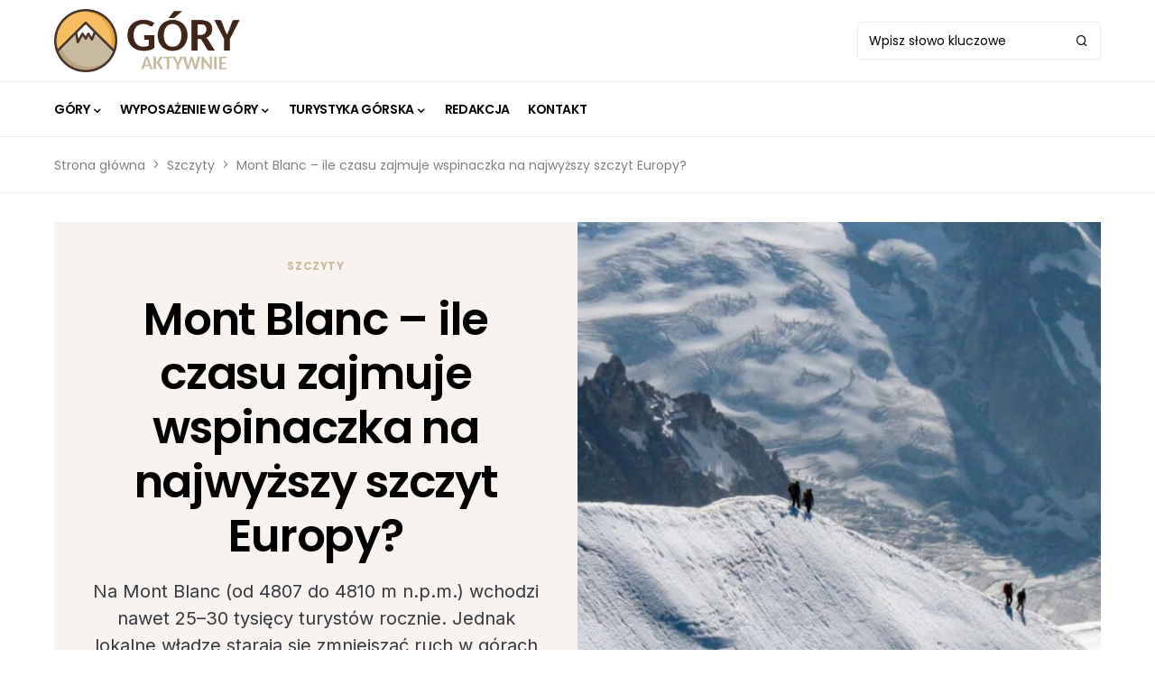

--- FILE ---
content_type: text/html; charset=UTF-8
request_url: https://goryaktywnie.pl/mont-blanc
body_size: 25538
content:
<!doctype html>
<html lang="pl-PL" prefix="og: https://ogp.me/ns#">
<head>
	
	<!-- Google tag (gtag.js) -->
<script async src="https://www.googletagmanager.com/gtag/js?id=G-GGNE6G0BBB"></script>
<script>
  window.dataLayer = window.dataLayer || [];
  function gtag(){dataLayer.push(arguments);}
  gtag('js', new Date());

  gtag('config', 'G-GGNE6G0BBB');
</script>
	<meta charset="UTF-8" />
	<meta name="viewport" content="width=device-width, initial-scale=1" />
	<link rel="profile" href="https://gmpg.org/xfn/11" />
	
<!-- Optymalizacja wyszukiwarek według Rank Math PRO - https://rankmath.com/ -->
<title>Mont Blanc – najwyższy szczyt Europy | Góry Aktywnie</title>
<meta name="description" content="Alpejski Mont Blanc (ok. 4810 m n.p.m.) to masyw zbudowany ze skał i lodowców. Zobacz, jak wejść na szczyt Białej Góry!"/>
<meta name="robots" content="follow, index, max-snippet:-1, max-video-preview:-1, max-image-preview:large"/>
<link rel="canonical" href="https://goryaktywnie.pl/mont-blanc" />
<meta property="og:locale" content="pl_PL" />
<meta property="og:type" content="article" />
<meta property="og:title" content="Mont Blanc – najwyższy szczyt Europy | Góry Aktywnie" />
<meta property="og:description" content="Alpejski Mont Blanc (ok. 4810 m n.p.m.) to masyw zbudowany ze skał i lodowców. Zobacz, jak wejść na szczyt Białej Góry!" />
<meta property="og:url" content="https://goryaktywnie.pl/mont-blanc" />
<meta property="og:site_name" content="Góry Aktywnie" />
<meta property="article:section" content="Szczyty" />
<meta property="og:updated_time" content="2024-11-15T13:18:14+01:00" />
<meta property="og:image" content="https://goryaktywnie.pl/wp-content/uploads/2022/06/mont-blanc.jpg" />
<meta property="og:image:secure_url" content="https://goryaktywnie.pl/wp-content/uploads/2022/06/mont-blanc.jpg" />
<meta property="og:image:width" content="1200" />
<meta property="og:image:height" content="900" />
<meta property="og:image:alt" content="mont blanc" />
<meta property="og:image:type" content="image/jpeg" />
<meta property="article:published_time" content="2022-06-22T15:14:23+02:00" />
<meta property="article:modified_time" content="2024-11-15T13:18:14+01:00" />
<meta name="twitter:card" content="summary_large_image" />
<meta name="twitter:title" content="Mont Blanc – najwyższy szczyt Europy | Góry Aktywnie" />
<meta name="twitter:description" content="Alpejski Mont Blanc (ok. 4810 m n.p.m.) to masyw zbudowany ze skał i lodowców. Zobacz, jak wejść na szczyt Białej Góry!" />
<meta name="twitter:image" content="https://goryaktywnie.pl/wp-content/uploads/2022/06/mont-blanc.jpg" />
<meta name="twitter:label1" content="Napisane przez" />
<meta name="twitter:data1" content="Adrian Kołodziejczyk" />
<meta name="twitter:label2" content="Czas czytania" />
<meta name="twitter:data2" content="6 minut/y" />
<script type="application/ld+json" class="rank-math-schema-pro">{"@context":"https://schema.org","@graph":[{"@type":["Person","Organization"],"@id":"https://goryaktywnie.pl/#person","name":"Goryaktywnie.pl"},{"@type":"WebSite","@id":"https://goryaktywnie.pl/#website","url":"https://goryaktywnie.pl","name":"G\u00f3ry Aktywnie","publisher":{"@id":"https://goryaktywnie.pl/#person"},"inLanguage":"pl-PL"},{"@type":"ImageObject","@id":"https://goryaktywnie.pl/wp-content/uploads/2022/06/mont-blanc.jpg","url":"https://goryaktywnie.pl/wp-content/uploads/2022/06/mont-blanc.jpg","width":"1200","height":"900","caption":"mont blanc","inLanguage":"pl-PL"},{"@type":"BreadcrumbList","@id":"https://goryaktywnie.pl/mont-blanc#breadcrumb","itemListElement":[{"@type":"ListItem","position":"1","item":{"@id":"goryaktywnie.pl","name":"Strona g\u0142\u00f3wna"}},{"@type":"ListItem","position":"2","item":{"@id":"https://goryaktywnie.pl/gory/szczyty","name":"Szczyty"}},{"@type":"ListItem","position":"3","item":{"@id":"https://goryaktywnie.pl/mont-blanc","name":"Mont Blanc \u2013 ile czasu zajmuje wspinaczka na najwy\u017cszy szczyt Europy?"}}]},{"@type":"WebPage","@id":"https://goryaktywnie.pl/mont-blanc#webpage","url":"https://goryaktywnie.pl/mont-blanc","name":"Mont Blanc \u2013 najwy\u017cszy szczyt Europy | G\u00f3ry Aktywnie","datePublished":"2022-06-22T15:14:23+02:00","dateModified":"2024-11-15T13:18:14+01:00","isPartOf":{"@id":"https://goryaktywnie.pl/#website"},"primaryImageOfPage":{"@id":"https://goryaktywnie.pl/wp-content/uploads/2022/06/mont-blanc.jpg"},"inLanguage":"pl-PL","breadcrumb":{"@id":"https://goryaktywnie.pl/mont-blanc#breadcrumb"}},{"@type":"Person","@id":"https://goryaktywnie.pl/redakcja/adrian-kolodziejczyk","name":"Adrian Ko\u0142odziejczyk","url":"https://goryaktywnie.pl/redakcja/adrian-kolodziejczyk","image":{"@type":"ImageObject","@id":"https://secure.gravatar.com/avatar/a73eea259fd01ea27aecfa5a8e349a49?s=96&amp;d=mm&amp;r=g","url":"https://secure.gravatar.com/avatar/a73eea259fd01ea27aecfa5a8e349a49?s=96&amp;d=mm&amp;r=g","caption":"Adrian Ko\u0142odziejczyk","inLanguage":"pl-PL"}},{"@type":"BlogPosting","headline":"Mont Blanc \u2013 najwy\u017cszy szczyt Europy | G\u00f3ry Aktywnie","keywords":"mont blanc","datePublished":"2022-06-22T15:14:23+02:00","dateModified":"2024-11-15T13:18:14+01:00","articleSection":"Szczyty","author":{"@id":"https://goryaktywnie.pl/redakcja/adrian-kolodziejczyk","name":"Adrian Ko\u0142odziejczyk"},"publisher":{"@id":"https://goryaktywnie.pl/#person"},"description":"Alpejski Mont Blanc (ok. 4810 m n.p.m.) to masyw zbudowany ze ska\u0142 i lodowc\u00f3w. Zobacz, jak wej\u015b\u0107 na szczyt Bia\u0142ej G\u00f3ry!","name":"Mont Blanc \u2013 najwy\u017cszy szczyt Europy | G\u00f3ry Aktywnie","@id":"https://goryaktywnie.pl/mont-blanc#richSnippet","isPartOf":{"@id":"https://goryaktywnie.pl/mont-blanc#webpage"},"image":{"@id":"https://goryaktywnie.pl/wp-content/uploads/2022/06/mont-blanc.jpg"},"inLanguage":"pl-PL","mainEntityOfPage":{"@id":"https://goryaktywnie.pl/mont-blanc#webpage"}}]}</script>
<!-- /Wtyczka Rank Math WordPress SEO -->

<link rel='dns-prefetch' href='//fonts.googleapis.com' />
<link rel="alternate" type="application/rss+xml" title="Góry Aktywnie &raquo; Kanał z wpisami" href="https://goryaktywnie.pl/feed" />
<link rel="alternate" type="application/rss+xml" title="Góry Aktywnie &raquo; Kanał z komentarzami" href="https://goryaktywnie.pl/comments/feed" />
<link rel="alternate" type="application/rss+xml" title="Góry Aktywnie &raquo; Mont Blanc – ile czasu zajmuje wspinaczka na najwyższy szczyt Europy? Kanał z komentarzami" href="https://goryaktywnie.pl/mont-blanc/feed" />
			<link rel="preload" href="https://goryaktywnie.pl/wp-content/plugins/canvas/assets/fonts/canvas-icons.woff" as="font" type="font/woff" crossorigin>
			<script>
window._wpemojiSettings = {"baseUrl":"https:\/\/s.w.org\/images\/core\/emoji\/15.0.3\/72x72\/","ext":".png","svgUrl":"https:\/\/s.w.org\/images\/core\/emoji\/15.0.3\/svg\/","svgExt":".svg","source":{"concatemoji":"https:\/\/goryaktywnie.pl\/wp-includes\/js\/wp-emoji-release.min.js?ver=6.6.2"}};
/*! This file is auto-generated */
!function(i,n){var o,s,e;function c(e){try{var t={supportTests:e,timestamp:(new Date).valueOf()};sessionStorage.setItem(o,JSON.stringify(t))}catch(e){}}function p(e,t,n){e.clearRect(0,0,e.canvas.width,e.canvas.height),e.fillText(t,0,0);var t=new Uint32Array(e.getImageData(0,0,e.canvas.width,e.canvas.height).data),r=(e.clearRect(0,0,e.canvas.width,e.canvas.height),e.fillText(n,0,0),new Uint32Array(e.getImageData(0,0,e.canvas.width,e.canvas.height).data));return t.every(function(e,t){return e===r[t]})}function u(e,t,n){switch(t){case"flag":return n(e,"\ud83c\udff3\ufe0f\u200d\u26a7\ufe0f","\ud83c\udff3\ufe0f\u200b\u26a7\ufe0f")?!1:!n(e,"\ud83c\uddfa\ud83c\uddf3","\ud83c\uddfa\u200b\ud83c\uddf3")&&!n(e,"\ud83c\udff4\udb40\udc67\udb40\udc62\udb40\udc65\udb40\udc6e\udb40\udc67\udb40\udc7f","\ud83c\udff4\u200b\udb40\udc67\u200b\udb40\udc62\u200b\udb40\udc65\u200b\udb40\udc6e\u200b\udb40\udc67\u200b\udb40\udc7f");case"emoji":return!n(e,"\ud83d\udc26\u200d\u2b1b","\ud83d\udc26\u200b\u2b1b")}return!1}function f(e,t,n){var r="undefined"!=typeof WorkerGlobalScope&&self instanceof WorkerGlobalScope?new OffscreenCanvas(300,150):i.createElement("canvas"),a=r.getContext("2d",{willReadFrequently:!0}),o=(a.textBaseline="top",a.font="600 32px Arial",{});return e.forEach(function(e){o[e]=t(a,e,n)}),o}function t(e){var t=i.createElement("script");t.src=e,t.defer=!0,i.head.appendChild(t)}"undefined"!=typeof Promise&&(o="wpEmojiSettingsSupports",s=["flag","emoji"],n.supports={everything:!0,everythingExceptFlag:!0},e=new Promise(function(e){i.addEventListener("DOMContentLoaded",e,{once:!0})}),new Promise(function(t){var n=function(){try{var e=JSON.parse(sessionStorage.getItem(o));if("object"==typeof e&&"number"==typeof e.timestamp&&(new Date).valueOf()<e.timestamp+604800&&"object"==typeof e.supportTests)return e.supportTests}catch(e){}return null}();if(!n){if("undefined"!=typeof Worker&&"undefined"!=typeof OffscreenCanvas&&"undefined"!=typeof URL&&URL.createObjectURL&&"undefined"!=typeof Blob)try{var e="postMessage("+f.toString()+"("+[JSON.stringify(s),u.toString(),p.toString()].join(",")+"));",r=new Blob([e],{type:"text/javascript"}),a=new Worker(URL.createObjectURL(r),{name:"wpTestEmojiSupports"});return void(a.onmessage=function(e){c(n=e.data),a.terminate(),t(n)})}catch(e){}c(n=f(s,u,p))}t(n)}).then(function(e){for(var t in e)n.supports[t]=e[t],n.supports.everything=n.supports.everything&&n.supports[t],"flag"!==t&&(n.supports.everythingExceptFlag=n.supports.everythingExceptFlag&&n.supports[t]);n.supports.everythingExceptFlag=n.supports.everythingExceptFlag&&!n.supports.flag,n.DOMReady=!1,n.readyCallback=function(){n.DOMReady=!0}}).then(function(){return e}).then(function(){var e;n.supports.everything||(n.readyCallback(),(e=n.source||{}).concatemoji?t(e.concatemoji):e.wpemoji&&e.twemoji&&(t(e.twemoji),t(e.wpemoji)))}))}((window,document),window._wpemojiSettings);
</script>
<link rel='stylesheet' id='canvas-css' href='https://goryaktywnie.pl/wp-content/plugins/canvas/assets/css/canvas.css?ver=2.4.7' media='all' />
<link rel='alternate stylesheet' id='powerkit-icons-css' href='https://goryaktywnie.pl/wp-content/plugins/powerkit/assets/fonts/powerkit-icons.woff?ver=2.9.6' as='font' type='font/wof' crossorigin />
<link rel='stylesheet' id='powerkit-css' href='https://goryaktywnie.pl/wp-content/plugins/powerkit/assets/css/powerkit.css?ver=2.9.6' media='all' />
<style id='wp-emoji-styles-inline-css'>

	img.wp-smiley, img.emoji {
		display: inline !important;
		border: none !important;
		box-shadow: none !important;
		height: 1em !important;
		width: 1em !important;
		margin: 0 0.07em !important;
		vertical-align: -0.1em !important;
		background: none !important;
		padding: 0 !important;
	}
</style>
<link rel='stylesheet' id='wp-block-library-css' href='https://goryaktywnie.pl/wp-includes/css/dist/block-library/style.min.css?ver=6.6.2' media='all' />
<style id='rank-math-toc-block-style-inline-css'>
.wp-block-rank-math-toc-block nav ol{counter-reset:item}.wp-block-rank-math-toc-block nav ol li{display:block}.wp-block-rank-math-toc-block nav ol li:before{content:counters(item, ".") ". ";counter-increment:item}

</style>
<style id='rank-math-rich-snippet-style-inline-css'>
/*!
* Plugin:  Rank Math
* URL: https://rankmath.com/wordpress/plugin/seo-suite/
* Name:  rank-math-review-snippet.css
*/@-webkit-keyframes spin{0%{-webkit-transform:rotate(0deg)}100%{-webkit-transform:rotate(-360deg)}}@keyframes spin{0%{-webkit-transform:rotate(0deg)}100%{-webkit-transform:rotate(-360deg)}}@keyframes bounce{from{-webkit-transform:translateY(0px);transform:translateY(0px)}to{-webkit-transform:translateY(-5px);transform:translateY(-5px)}}@-webkit-keyframes bounce{from{-webkit-transform:translateY(0px);transform:translateY(0px)}to{-webkit-transform:translateY(-5px);transform:translateY(-5px)}}@-webkit-keyframes loading{0%{background-size:20% 50% ,20% 50% ,20% 50%}20%{background-size:20% 20% ,20% 50% ,20% 50%}40%{background-size:20% 100%,20% 20% ,20% 50%}60%{background-size:20% 50% ,20% 100%,20% 20%}80%{background-size:20% 50% ,20% 50% ,20% 100%}100%{background-size:20% 50% ,20% 50% ,20% 50%}}@keyframes loading{0%{background-size:20% 50% ,20% 50% ,20% 50%}20%{background-size:20% 20% ,20% 50% ,20% 50%}40%{background-size:20% 100%,20% 20% ,20% 50%}60%{background-size:20% 50% ,20% 100%,20% 20%}80%{background-size:20% 50% ,20% 50% ,20% 100%}100%{background-size:20% 50% ,20% 50% ,20% 50%}}:root{--rankmath-wp-adminbar-height: 0}#rank-math-rich-snippet-wrapper{overflow:hidden}#rank-math-rich-snippet-wrapper h5.rank-math-title{display:block;font-size:18px;line-height:1.4}#rank-math-rich-snippet-wrapper .rank-math-review-image{float:right;max-width:40%;margin-left:15px}#rank-math-rich-snippet-wrapper .rank-math-review-data{margin-bottom:15px}#rank-math-rich-snippet-wrapper .rank-math-total-wrapper{width:100%;padding:0 0 20px 0;float:left;clear:both;position:relative;-webkit-box-sizing:border-box;box-sizing:border-box}#rank-math-rich-snippet-wrapper .rank-math-total-wrapper .rank-math-total{border:0;display:block;margin:0;width:auto;float:left;text-align:left;padding:0;font-size:24px;line-height:1;font-weight:700;-webkit-box-sizing:border-box;box-sizing:border-box;overflow:hidden}#rank-math-rich-snippet-wrapper .rank-math-total-wrapper .rank-math-review-star{float:left;margin-left:15px;margin-top:5px;position:relative;z-index:99;line-height:1}#rank-math-rich-snippet-wrapper .rank-math-total-wrapper .rank-math-review-star .rank-math-review-result-wrapper{display:inline-block;white-space:nowrap;position:relative;color:#e7e7e7}#rank-math-rich-snippet-wrapper .rank-math-total-wrapper .rank-math-review-star .rank-math-review-result-wrapper .rank-math-review-result{position:absolute;top:0;left:0;overflow:hidden;white-space:nowrap;color:#ffbe01}#rank-math-rich-snippet-wrapper .rank-math-total-wrapper .rank-math-review-star .rank-math-review-result-wrapper i{font-size:18px;-webkit-text-stroke-width:1px;font-style:normal;padding:0 2px;line-height:inherit}#rank-math-rich-snippet-wrapper .rank-math-total-wrapper .rank-math-review-star .rank-math-review-result-wrapper i:before{content:"\2605"}body.rtl #rank-math-rich-snippet-wrapper .rank-math-review-image{float:left;margin-left:0;margin-right:15px}body.rtl #rank-math-rich-snippet-wrapper .rank-math-total-wrapper .rank-math-total{float:right}body.rtl #rank-math-rich-snippet-wrapper .rank-math-total-wrapper .rank-math-review-star{float:right;margin-left:0;margin-right:15px}body.rtl #rank-math-rich-snippet-wrapper .rank-math-total-wrapper .rank-math-review-star .rank-math-review-result{left:auto;right:0}@media screen and (max-width: 480px){#rank-math-rich-snippet-wrapper .rank-math-review-image{display:block;max-width:100%;width:100%;text-align:center;margin-right:0}#rank-math-rich-snippet-wrapper .rank-math-review-data{clear:both}}.clear{clear:both}

</style>
<link rel='stylesheet' id='canvas-block-alert-style-css' href='https://goryaktywnie.pl/wp-content/plugins/canvas/components/basic-elements/block-alert/block.css?ver=1733313860' media='all' />
<link rel='stylesheet' id='canvas-block-progress-style-css' href='https://goryaktywnie.pl/wp-content/plugins/canvas/components/basic-elements/block-progress/block.css?ver=1733313860' media='all' />
<link rel='stylesheet' id='canvas-block-collapsibles-style-css' href='https://goryaktywnie.pl/wp-content/plugins/canvas/components/basic-elements/block-collapsibles/block.css?ver=1733313860' media='all' />
<link rel='stylesheet' id='canvas-block-tabs-style-css' href='https://goryaktywnie.pl/wp-content/plugins/canvas/components/basic-elements/block-tabs/block.css?ver=1733313860' media='all' />
<link rel='stylesheet' id='canvas-block-section-heading-style-css' href='https://goryaktywnie.pl/wp-content/plugins/canvas/components/basic-elements/block-section-heading/block.css?ver=1733313860' media='all' />
<link rel='stylesheet' id='canvas-block-row-style-css' href='https://goryaktywnie.pl/wp-content/plugins/canvas/components/layout-blocks/block-row/block-row.css?ver=1733313860' media='all' />
<link rel='stylesheet' id='canvas-justified-gallery-block-style-css' href='https://goryaktywnie.pl/wp-content/plugins/canvas/components/justified-gallery/block/block-justified-gallery.css?ver=1733313860' media='all' />
<link rel='stylesheet' id='canvas-slider-gallery-block-style-css' href='https://goryaktywnie.pl/wp-content/plugins/canvas/components/slider-gallery/block/block-slider-gallery.css?ver=1733313860' media='all' />
<link rel='stylesheet' id='canvas-block-posts-sidebar-css' href='https://goryaktywnie.pl/wp-content/plugins/canvas/components/posts/block-posts-sidebar/block-posts-sidebar.css?ver=1733313860' media='all' />
<style id='classic-theme-styles-inline-css'>
/*! This file is auto-generated */
.wp-block-button__link{color:#fff;background-color:#32373c;border-radius:9999px;box-shadow:none;text-decoration:none;padding:calc(.667em + 2px) calc(1.333em + 2px);font-size:1.125em}.wp-block-file__button{background:#32373c;color:#fff;text-decoration:none}
</style>
<style id='global-styles-inline-css'>
:root{--wp--preset--aspect-ratio--square: 1;--wp--preset--aspect-ratio--4-3: 4/3;--wp--preset--aspect-ratio--3-4: 3/4;--wp--preset--aspect-ratio--3-2: 3/2;--wp--preset--aspect-ratio--2-3: 2/3;--wp--preset--aspect-ratio--16-9: 16/9;--wp--preset--aspect-ratio--9-16: 9/16;--wp--preset--color--black: #000000;--wp--preset--color--cyan-bluish-gray: #abb8c3;--wp--preset--color--white: #FFFFFF;--wp--preset--color--pale-pink: #f78da7;--wp--preset--color--vivid-red: #cf2e2e;--wp--preset--color--luminous-vivid-orange: #ff6900;--wp--preset--color--luminous-vivid-amber: #fcb900;--wp--preset--color--light-green-cyan: #7bdcb5;--wp--preset--color--vivid-green-cyan: #00d084;--wp--preset--color--pale-cyan-blue: #8ed1fc;--wp--preset--color--vivid-cyan-blue: #0693e3;--wp--preset--color--vivid-purple: #9b51e0;--wp--preset--color--blue: #59BACC;--wp--preset--color--green: #03a988;--wp--preset--color--orange: #FFBC49;--wp--preset--color--red: #fb0d48;--wp--preset--color--secondary-bg: #f8f3ee;--wp--preset--color--accent-bg: #ddefe9;--wp--preset--color--additional: #484848;--wp--preset--color--secondary: #818181;--wp--preset--color--gray-50: #f8f9fa;--wp--preset--color--gray-100: #f8f9fb;--wp--preset--color--gray-200: #e9ecef;--wp--preset--gradient--vivid-cyan-blue-to-vivid-purple: linear-gradient(135deg,rgba(6,147,227,1) 0%,rgb(155,81,224) 100%);--wp--preset--gradient--light-green-cyan-to-vivid-green-cyan: linear-gradient(135deg,rgb(122,220,180) 0%,rgb(0,208,130) 100%);--wp--preset--gradient--luminous-vivid-amber-to-luminous-vivid-orange: linear-gradient(135deg,rgba(252,185,0,1) 0%,rgba(255,105,0,1) 100%);--wp--preset--gradient--luminous-vivid-orange-to-vivid-red: linear-gradient(135deg,rgba(255,105,0,1) 0%,rgb(207,46,46) 100%);--wp--preset--gradient--very-light-gray-to-cyan-bluish-gray: linear-gradient(135deg,rgb(238,238,238) 0%,rgb(169,184,195) 100%);--wp--preset--gradient--cool-to-warm-spectrum: linear-gradient(135deg,rgb(74,234,220) 0%,rgb(151,120,209) 20%,rgb(207,42,186) 40%,rgb(238,44,130) 60%,rgb(251,105,98) 80%,rgb(254,248,76) 100%);--wp--preset--gradient--blush-light-purple: linear-gradient(135deg,rgb(255,206,236) 0%,rgb(152,150,240) 100%);--wp--preset--gradient--blush-bordeaux: linear-gradient(135deg,rgb(254,205,165) 0%,rgb(254,45,45) 50%,rgb(107,0,62) 100%);--wp--preset--gradient--luminous-dusk: linear-gradient(135deg,rgb(255,203,112) 0%,rgb(199,81,192) 50%,rgb(65,88,208) 100%);--wp--preset--gradient--pale-ocean: linear-gradient(135deg,rgb(255,245,203) 0%,rgb(182,227,212) 50%,rgb(51,167,181) 100%);--wp--preset--gradient--electric-grass: linear-gradient(135deg,rgb(202,248,128) 0%,rgb(113,206,126) 100%);--wp--preset--gradient--midnight: linear-gradient(135deg,rgb(2,3,129) 0%,rgb(40,116,252) 100%);--wp--preset--font-size--small: 13px;--wp--preset--font-size--medium: 20px;--wp--preset--font-size--large: 36px;--wp--preset--font-size--x-large: 42px;--wp--preset--spacing--20: 0.44rem;--wp--preset--spacing--30: 0.67rem;--wp--preset--spacing--40: 1rem;--wp--preset--spacing--50: 1.5rem;--wp--preset--spacing--60: 2.25rem;--wp--preset--spacing--70: 3.38rem;--wp--preset--spacing--80: 5.06rem;--wp--preset--shadow--natural: 6px 6px 9px rgba(0, 0, 0, 0.2);--wp--preset--shadow--deep: 12px 12px 50px rgba(0, 0, 0, 0.4);--wp--preset--shadow--sharp: 6px 6px 0px rgba(0, 0, 0, 0.2);--wp--preset--shadow--outlined: 6px 6px 0px -3px rgba(255, 255, 255, 1), 6px 6px rgba(0, 0, 0, 1);--wp--preset--shadow--crisp: 6px 6px 0px rgba(0, 0, 0, 1);}:where(.is-layout-flex){gap: 0.5em;}:where(.is-layout-grid){gap: 0.5em;}body .is-layout-flex{display: flex;}.is-layout-flex{flex-wrap: wrap;align-items: center;}.is-layout-flex > :is(*, div){margin: 0;}body .is-layout-grid{display: grid;}.is-layout-grid > :is(*, div){margin: 0;}:where(.wp-block-columns.is-layout-flex){gap: 2em;}:where(.wp-block-columns.is-layout-grid){gap: 2em;}:where(.wp-block-post-template.is-layout-flex){gap: 1.25em;}:where(.wp-block-post-template.is-layout-grid){gap: 1.25em;}.has-black-color{color: var(--wp--preset--color--black) !important;}.has-cyan-bluish-gray-color{color: var(--wp--preset--color--cyan-bluish-gray) !important;}.has-white-color{color: var(--wp--preset--color--white) !important;}.has-pale-pink-color{color: var(--wp--preset--color--pale-pink) !important;}.has-vivid-red-color{color: var(--wp--preset--color--vivid-red) !important;}.has-luminous-vivid-orange-color{color: var(--wp--preset--color--luminous-vivid-orange) !important;}.has-luminous-vivid-amber-color{color: var(--wp--preset--color--luminous-vivid-amber) !important;}.has-light-green-cyan-color{color: var(--wp--preset--color--light-green-cyan) !important;}.has-vivid-green-cyan-color{color: var(--wp--preset--color--vivid-green-cyan) !important;}.has-pale-cyan-blue-color{color: var(--wp--preset--color--pale-cyan-blue) !important;}.has-vivid-cyan-blue-color{color: var(--wp--preset--color--vivid-cyan-blue) !important;}.has-vivid-purple-color{color: var(--wp--preset--color--vivid-purple) !important;}.has-black-background-color{background-color: var(--wp--preset--color--black) !important;}.has-cyan-bluish-gray-background-color{background-color: var(--wp--preset--color--cyan-bluish-gray) !important;}.has-white-background-color{background-color: var(--wp--preset--color--white) !important;}.has-pale-pink-background-color{background-color: var(--wp--preset--color--pale-pink) !important;}.has-vivid-red-background-color{background-color: var(--wp--preset--color--vivid-red) !important;}.has-luminous-vivid-orange-background-color{background-color: var(--wp--preset--color--luminous-vivid-orange) !important;}.has-luminous-vivid-amber-background-color{background-color: var(--wp--preset--color--luminous-vivid-amber) !important;}.has-light-green-cyan-background-color{background-color: var(--wp--preset--color--light-green-cyan) !important;}.has-vivid-green-cyan-background-color{background-color: var(--wp--preset--color--vivid-green-cyan) !important;}.has-pale-cyan-blue-background-color{background-color: var(--wp--preset--color--pale-cyan-blue) !important;}.has-vivid-cyan-blue-background-color{background-color: var(--wp--preset--color--vivid-cyan-blue) !important;}.has-vivid-purple-background-color{background-color: var(--wp--preset--color--vivid-purple) !important;}.has-black-border-color{border-color: var(--wp--preset--color--black) !important;}.has-cyan-bluish-gray-border-color{border-color: var(--wp--preset--color--cyan-bluish-gray) !important;}.has-white-border-color{border-color: var(--wp--preset--color--white) !important;}.has-pale-pink-border-color{border-color: var(--wp--preset--color--pale-pink) !important;}.has-vivid-red-border-color{border-color: var(--wp--preset--color--vivid-red) !important;}.has-luminous-vivid-orange-border-color{border-color: var(--wp--preset--color--luminous-vivid-orange) !important;}.has-luminous-vivid-amber-border-color{border-color: var(--wp--preset--color--luminous-vivid-amber) !important;}.has-light-green-cyan-border-color{border-color: var(--wp--preset--color--light-green-cyan) !important;}.has-vivid-green-cyan-border-color{border-color: var(--wp--preset--color--vivid-green-cyan) !important;}.has-pale-cyan-blue-border-color{border-color: var(--wp--preset--color--pale-cyan-blue) !important;}.has-vivid-cyan-blue-border-color{border-color: var(--wp--preset--color--vivid-cyan-blue) !important;}.has-vivid-purple-border-color{border-color: var(--wp--preset--color--vivid-purple) !important;}.has-vivid-cyan-blue-to-vivid-purple-gradient-background{background: var(--wp--preset--gradient--vivid-cyan-blue-to-vivid-purple) !important;}.has-light-green-cyan-to-vivid-green-cyan-gradient-background{background: var(--wp--preset--gradient--light-green-cyan-to-vivid-green-cyan) !important;}.has-luminous-vivid-amber-to-luminous-vivid-orange-gradient-background{background: var(--wp--preset--gradient--luminous-vivid-amber-to-luminous-vivid-orange) !important;}.has-luminous-vivid-orange-to-vivid-red-gradient-background{background: var(--wp--preset--gradient--luminous-vivid-orange-to-vivid-red) !important;}.has-very-light-gray-to-cyan-bluish-gray-gradient-background{background: var(--wp--preset--gradient--very-light-gray-to-cyan-bluish-gray) !important;}.has-cool-to-warm-spectrum-gradient-background{background: var(--wp--preset--gradient--cool-to-warm-spectrum) !important;}.has-blush-light-purple-gradient-background{background: var(--wp--preset--gradient--blush-light-purple) !important;}.has-blush-bordeaux-gradient-background{background: var(--wp--preset--gradient--blush-bordeaux) !important;}.has-luminous-dusk-gradient-background{background: var(--wp--preset--gradient--luminous-dusk) !important;}.has-pale-ocean-gradient-background{background: var(--wp--preset--gradient--pale-ocean) !important;}.has-electric-grass-gradient-background{background: var(--wp--preset--gradient--electric-grass) !important;}.has-midnight-gradient-background{background: var(--wp--preset--gradient--midnight) !important;}.has-small-font-size{font-size: var(--wp--preset--font-size--small) !important;}.has-medium-font-size{font-size: var(--wp--preset--font-size--medium) !important;}.has-large-font-size{font-size: var(--wp--preset--font-size--large) !important;}.has-x-large-font-size{font-size: var(--wp--preset--font-size--x-large) !important;}
:where(.wp-block-post-template.is-layout-flex){gap: 1.25em;}:where(.wp-block-post-template.is-layout-grid){gap: 1.25em;}
:where(.wp-block-columns.is-layout-flex){gap: 2em;}:where(.wp-block-columns.is-layout-grid){gap: 2em;}
:root :where(.wp-block-pullquote){font-size: 1.5em;line-height: 1.6;}
</style>
<link rel='stylesheet' id='canvas-block-heading-style-css' href='https://goryaktywnie.pl/wp-content/plugins/canvas/components/content-formatting/block-heading/block.css?ver=1733313860' media='all' />
<link rel='stylesheet' id='canvas-block-list-style-css' href='https://goryaktywnie.pl/wp-content/plugins/canvas/components/content-formatting/block-list/block.css?ver=1733313860' media='all' />
<link rel='stylesheet' id='canvas-block-paragraph-style-css' href='https://goryaktywnie.pl/wp-content/plugins/canvas/components/content-formatting/block-paragraph/block.css?ver=1733313860' media='all' />
<link rel='stylesheet' id='canvas-block-separator-style-css' href='https://goryaktywnie.pl/wp-content/plugins/canvas/components/content-formatting/block-separator/block.css?ver=1733313860' media='all' />
<link rel='stylesheet' id='canvas-block-group-style-css' href='https://goryaktywnie.pl/wp-content/plugins/canvas/components/basic-elements/block-group/block.css?ver=1733313860' media='all' />
<link rel='stylesheet' id='canvas-block-cover-style-css' href='https://goryaktywnie.pl/wp-content/plugins/canvas/components/basic-elements/block-cover/block.css?ver=1733313860' media='all' />
<link rel='stylesheet' id='powerkit-author-box-css' href='https://goryaktywnie.pl/wp-content/plugins/powerkit/modules/author-box/public/css/public-powerkit-author-box.css?ver=2.9.6' media='all' />
<link rel='stylesheet' id='powerkit-basic-elements-css' href='https://goryaktywnie.pl/wp-content/plugins/powerkit/modules/basic-elements/public/css/public-powerkit-basic-elements.css?ver=2.9.6' media='screen' />
<link rel='stylesheet' id='powerkit-content-formatting-css' href='https://goryaktywnie.pl/wp-content/plugins/powerkit/modules/content-formatting/public/css/public-powerkit-content-formatting.css?ver=2.9.6' media='all' />
<link rel='stylesheet' id='powerkit-сontributors-css' href='https://goryaktywnie.pl/wp-content/plugins/powerkit/modules/contributors/public/css/public-powerkit-contributors.css?ver=2.9.6' media='all' />
<link rel='stylesheet' id='powerkit-featured-categories-css' href='https://goryaktywnie.pl/wp-content/plugins/powerkit/modules/featured-categories/public/css/public-powerkit-featured-categories.css?ver=2.9.6' media='all' />
<link rel='stylesheet' id='powerkit-inline-posts-css' href='https://goryaktywnie.pl/wp-content/plugins/powerkit/modules/inline-posts/public/css/public-powerkit-inline-posts.css?ver=2.9.6' media='all' />
<link rel='stylesheet' id='powerkit-justified-gallery-css' href='https://goryaktywnie.pl/wp-content/plugins/powerkit/modules/justified-gallery/public/css/public-powerkit-justified-gallery.css?ver=2.9.6' media='all' />
<link rel='stylesheet' id='glightbox-css' href='https://goryaktywnie.pl/wp-content/plugins/powerkit/modules/lightbox/public/css/glightbox.min.css?ver=2.9.6' media='all' />
<link rel='stylesheet' id='powerkit-lightbox-css' href='https://goryaktywnie.pl/wp-content/plugins/powerkit/modules/lightbox/public/css/public-powerkit-lightbox.css?ver=2.9.6' media='all' />
<link rel='stylesheet' id='powerkit-widget-posts-css' href='https://goryaktywnie.pl/wp-content/plugins/powerkit/modules/posts/public/css/public-powerkit-widget-posts.css?ver=2.9.6' media='all' />
<link rel='stylesheet' id='powerkit-slider-gallery-css' href='https://goryaktywnie.pl/wp-content/plugins/powerkit/modules/slider-gallery/public/css/public-powerkit-slider-gallery.css?ver=2.9.6' media='all' />
<link rel='stylesheet' id='powerkit-table-of-contents-css' href='https://goryaktywnie.pl/wp-content/plugins/powerkit/modules/table-of-contents/public/css/public-powerkit-table-of-contents.css?ver=2.9.6' media='all' />
<link rel='stylesheet' id='powerkit-widget-about-css' href='https://goryaktywnie.pl/wp-content/plugins/powerkit/modules/widget-about/public/css/public-powerkit-widget-about.css?ver=2.9.6' media='all' />
<link rel='stylesheet' id='csco-styles-css' href='https://goryaktywnie.pl/wp-content/themes/verta/style.css?ver=1.0.2' media='all' />
<style id='csco-styles-inline-css'>
.searchwp-live-search-no-min-chars:after { content: "Continue typing" }
:root, [data-site-scheme="default"]{--cs-color-site-background:#ffffff;--cs-color-topbar-background:#ffffff;--cs-color-header-background:#ffffff;--cs-color-submenu-background:#ffffff;--cs-color-search-background:#f8f9fa;--cs-color-footer-background:#402619;}.cs-topbar .cs-search__nav-form .cs-search__group{--cs-color-search-input-background:#ffffff;}:root, [data-scheme="default"]{--cs-color-overlay-background:rgba(0,0,0,0.25);--cs-color-secondary:#818181;--cs-palette-color-secondary:#818181;--cs-color-secondary-contrast:#000000;--cs-color-secondary-background:#f8f3ee;--cs-color-accent-background:#f8f8f7;--cs-color-accent:#68b4a5;--cs-color-accent-contrast:#ffffff;--cs-color-menu-active:#c9bba0;--cs-color-menu-hover:#402619;--cs-color-submenu-active:#c9bba0;--cs-color-submenu-hover:#402619;--cs-color-button:#402619;--cs-color-button-contrast:#ffffff;--cs-color-button-hover:#c9bba0;--cs-color-button-hover-contrast:#ffffff;--cs-color-category:#c9bba0;--cs-color-category-hover:#402619;--cs-color-styled-category:#c9bba0;--cs-color-styled-category-contrast:#ffffff;--cs-color-styled-category-hover-contrast:#000000;--cs-color-category-underline:#402619;--cs-color-post-meta:#818181;--cs-color-post-meta-link:#000000;--cs-color-post-meta-link-hover:#818181;}:root .cs-entry__post-meta .cs-meta-category a, [data-scheme="default"] .cs-entry__post-meta .cs-meta-category a{--cs-color-styled-category-hover:#c9bba0;}:root .cs-entry__post-meta .cs-meta-category a:hover, [data-scheme="default"] .cs-entry__post-meta .cs-meta-category a:hover{--cs-color-styled-category:#c9bba0;}[data-site-scheme="dark"]{--cs-color-site-background:#1c1c1c;--cs-color-topbar-background:#1c1c1c;--cs-color-header-background:#1c1c1c;--cs-color-submenu-background:#1c1c1c;--cs-color-search-background:#333333;--cs-color-footer-background:#333333;}[data-site-scheme="dark"] .cs-topbar .cs-search__nav-form .cs-search__group{--cs-color-search-input-background:#000000;}[data-scheme="dark"]{--cs-color-secondary:#858585;--cs-palette-color-secondary:#858585;--cs-color-secondary-contrast:#000000;--cs-color-secondary-background:#333333;--cs-color-accent-background:#333333;--cs-color-menu-active:#858585;--cs-color-menu-hover:#858585;--cs-color-submenu-active:#858585;--cs-color-submenu-hover:#858585;--cs-color-button:#163477;--cs-color-button-contrast:#ffffff;--cs-color-button-hover:#0f8971;--cs-color-button-hover-contrast:#ffffff;--cs-color-category:#ffffff;--cs-color-category-hover:#ffffff;--cs-color-styled-category:#172dca;--cs-color-styled-category-contrast:#ffffff;--cs-color-styled-category-hover-contrast:#000000;--cs-color-category-underline:#172dca;--cs-color-post-meta:#818181;--cs-color-post-meta-link:#ffffff;--cs-color-post-meta-link-hover:#818181;}[data-scheme="dark"] .cs-entry__post-meta .cs-meta-category a{--cs-color-styled-category-hover:#172dca;}[data-scheme="dark"] .cs-entry__post-meta .cs-meta-category a:hover{--cs-color-styled-category:#172dca;}:root{--cs-layout-elements-border-radius:0px;--cs-thumbnail-border-radius:0px;--cs-button-border-radius:0px;--cs-category-label-border-radius:0px;--cs-header-topbar-height:90px;--cs-header-height:60px;}:root .cnvs-block-section-heading, [data-scheme="default"] .cnvs-block-section-heading, [data-scheme="dark"] [data-scheme="default"] .cnvs-block-section-heading{--cnvs-section-heading-border-color:#d5d5d5;}[data-scheme="dark"] .cnvs-block-section-heading{--cnvs-section-heading-border-color:#49494b;}:root .cs-header__widgets-column .cnvs-block-section-heading, [data-scheme="dark"] [data-scheme="default"] .cs-header__widgets-column .cnvs-block-section-heading{--cnvs-section-heading-border-color:#d5d5d5;}[data-scheme="dark"] .cs-header__widgets-column .cnvs-block-section-heading{--cnvs-section-heading-border-color:#49494b;}.cs-entry__prev-next{--cs-thumbnail-border-radius:30px!important;}
</style>
<link rel='stylesheet' id='bb90968823f428129a0cfe4939e1ec84-css' href='//fonts.googleapis.com/css?family=Inter%3Aregular%2Cregular%2Citalic%2C700%2C700italic&#038;ver=1.0.2' media='all' />
<link rel='stylesheet' id='b4db2a2fff7a556d254b31b4a59b7377-css' href='//fonts.googleapis.com/css?family=Poppins%3A600%2Cregular%2Citalic%2C500%2C600%2C700&#038;ver=1.0.2' media='all' />
<link rel='stylesheet' id='cb8637121dd5bdf2f911822220d62f53-css' href='//fonts.googleapis.com/css?family=Poppins%3A400%2Cregular%2Citalic%2C500%2C600%2C700&#038;ver=1.0.2' media='all' />
<link rel='stylesheet' id='7a3a6d66f93c1638b93550646c5ef4a6-css' href='//fonts.googleapis.com/css?family=Poppins%3A700%2C700%2C700italic&#038;ver=1.0.2' media='all' />
<link rel='stylesheet' id='9c1c891784a09652108632e04c614655-css' href='//fonts.googleapis.com/css?family=Poppins%3A400%2Cregular%2Citalic%2C500%2C600%2C700%2C700italic&#038;ver=1.0.2' media='all' />
<link rel='stylesheet' id='c360ee00080124db8fbb55f015d58774-css' href='//fonts.googleapis.com/css?family=Inter%3Aregular%2Citalic%2C500%2C600%2C700%2C700italic&#038;ver=1.0.2' media='all' />
<link rel='stylesheet' id='ecd636f2173e55dca5cc7b37f3726f68-css' href='//fonts.googleapis.com/css?family=Poppins%3A700%2Cregular%2Citalic%2C500%2C600%2C700%2C700italic&#038;ver=1.0.2' media='all' />
<link rel='stylesheet' id='41006cec2d9557aa415ca583dd7f21b1-css' href='//fonts.googleapis.com/css?family=Poppins%3A600&#038;ver=1.0.2' media='all' />
<link rel='stylesheet' id='7385a65647aa3111309d28d3598ccd82-css' href='//fonts.googleapis.com/css?family=Poppins%3A700&#038;ver=1.0.2' media='all' />
<link rel='stylesheet' id='e20829bda5c400ee4de7786d00b42b46-css' href='//fonts.googleapis.com/css?family=Poppins%3A400&#038;ver=1.0.2' media='all' />
<link rel='stylesheet' id='csco_child_css-css' href='https://goryaktywnie.pl/wp-content/themes/verta-child/style.css?ver=1.0.0' media='all' />
<script src="https://goryaktywnie.pl/wp-includes/js/jquery/jquery.min.js?ver=3.7.1" id="jquery-core-js"></script>
<script src="https://goryaktywnie.pl/wp-includes/js/jquery/jquery-migrate.min.js?ver=3.4.1" id="jquery-migrate-js"></script>
<link rel="https://api.w.org/" href="https://goryaktywnie.pl/wp-json/" /><link rel="alternate" title="JSON" type="application/json" href="https://goryaktywnie.pl/wp-json/wp/v2/posts/2892" /><link rel="EditURI" type="application/rsd+xml" title="RSD" href="https://goryaktywnie.pl/xmlrpc.php?rsd" />
<meta name="generator" content="WordPress 6.6.2" />
<link rel='shortlink' href='https://goryaktywnie.pl/?p=2892' />
<link rel="alternate" title="oEmbed (JSON)" type="application/json+oembed" href="https://goryaktywnie.pl/wp-json/oembed/1.0/embed?url=https%3A%2F%2Fgoryaktywnie.pl%2Fmont-blanc" />
<link rel="alternate" title="oEmbed (XML)" type="text/xml+oembed" href="https://goryaktywnie.pl/wp-json/oembed/1.0/embed?url=https%3A%2F%2Fgoryaktywnie.pl%2Fmont-blanc&#038;format=xml" />

<style type="text/css" media="all" id="canvas-blocks-dynamic-styles">

</style>
<style id='csco-theme-typography'>
	:root {
		/* Base Font */
		--cs-font-base-family: Inter;
		--cs-font-base-size: 1rem;
		--cs-font-base-weight: 400;
		--cs-font-base-style: normal;
		--cs-font-base-letter-spacing: normal;
		--cs-font-base-line-height: 1.5;

		/* Primary Font */
		--cs-font-primary-family: Poppins;
		--cs-font-primary-size: 0.75rem;
		--cs-font-primary-weight: 600;
		--cs-font-primary-style: normal;
		--cs-font-primary-letter-spacing: normal;
		--cs-font-primary-text-transform: uppercase;

		/* Secondary Font */
		--cs-font-secondary-family: Poppins;
		--cs-font-secondary-size: 0.875rem;
		--cs-font-secondary-weight: 400;
		--cs-font-secondary-style: normal;
		--cs-font-secondary-letter-spacing: normal;
		--cs-font-secondary-text-transform: none;

		/* Category Font */
		--cs-font-category-family: Poppins;
		--cs-font-category-size: 0.75rem;
		--cs-font-category-weight: 700;
		--cs-font-category-style: normal;
		--cs-font-category-letter-spacing: 0.05em;
		--cs-font-category-text-transform: uppercase;

		/* Post Meta Font */
		--cs-font-post-meta-family: Poppins;
		--cs-font-post-meta-size: 0.6875rem;
		--cs-font-post-meta-weight: 400;
		--cs-font-post-meta-style: normal;
		--cs-font-post-meta-letter-spacing: 0.05em;
		--cs-font-post-meta-text-transform: uppercase;

		/* Input Font */
		--cs-font-input-family: Poppins;
		--cs-font-input-size: 0.875rem;
		--cs-font-input-line-height: 1.625rem;
		--cs-font-input-weight: 400;
		--cs-font-input-style: normal;
		--cs-font-input-letter-spacing: normal;
		--cs-font-input-text-transform: none;

		/* Post Subbtitle */
		--cs-font-post-subtitle-family: inherit;
		--cs-font-post-subtitle-size: 1.25rem;
		--cs-font-post-subtitle-letter-spacing: normal;

		/* Post Content */
		--cs-font-post-content-family: Inter;
		--cs-font-post-content-size: 1rem;
		--cs-font-post-content-letter-spacing: normal;

		/* Summary */
		--cs-font-entry-summary-family: Inter;
		--cs-font-entry-summary-size: 0.875rem;
		--cs-font-entry-summary-letter-spacing: normal;

		/* Entry Excerpt */
		--cs-font-entry-excerpt-family: Inter;
		--cs-font-entry-excerpt-size: 0.875rem;
		--cs-font-entry-excerpt-letter-spacing: normal;

		/* Logos --------------- */

		/* Main Logo */
		--cs-font-main-logo-family: Poppins;
		--cs-font-main-logo-size: 1.5rem;
		--cs-font-main-logo-weight: 600;
		--cs-font-main-logo-style: normal;
		--cs-font-main-logo-letter-spacing: normal;
		--cs-font-main-logo-text-transform: uppercase;

		/* Large Logo */
		--cs-font-large-logo-family: Poppins;
		--cs-font-large-logo-size: 1.875rem;
		--cs-font-large-logo-weight: 600;
		--cs-font-large-logo-style: normal;
		--cs-font-large-logo-letter-spacing: normal;
		--cs-font-large-logo-text-transform: none;

		/* Footer Logo */
		--cs-font-footer-logo-family: Poppins;
		--cs-font-footer-logo-size: 1.5rem;
		--cs-font-footer-logo-weight: 600;
		--cs-font-footer-logo-style: normal;
		--cs-font-footer-logo-letter-spacing: normal;
		--cs-font-footer-logo-text-transform: none;

		/* Headings --------------- */

		/* Headings */
		--cs-font-headings-family: Poppins;
		--cs-font-headings-weight: 600;
		--cs-font-headings-style: normal;
		--cs-font-headings-line-height: 1.25;
		--cs-font-headings-letter-spacing: -0.025em;
		--cs-font-headings-text-transform: none;

		/* Menu Font --------------- */

		/* Menu */
		/* Used for main top level menu elements. */
		--cs-font-menu-family: Poppins;
		--cs-font-menu-size: 0.875rem;
		--cs-font-menu-weight: 600;
		--cs-font-menu-style: normal;
		--cs-font-menu-letter-spacing: -0.025em;
		--cs-font-menu-text-transform: uppercase;

		/* Submenu Font */
		/* Used for submenu elements. */
		--cs-font-submenu-family: Poppins;
		--cs-font-submenu-size: 0.75rem;
		--cs-font-submenu-weight: 400;
		--cs-font-submenu-style: normal;
		--cs-font-submenu-letter-spacing: normal;
		--cs-font-submenu-text-transform: uppercase;

		/* Section Headings --------------- */
		--cs-font-section-headings-family: Poppins;
		--cs-font-section-headings-size: 1.25rem;
		--cs-font-section-headings-weight: 700;
		--cs-font-section-headings-style: normal;
		--cs-font-section-headings-letter-spacing: normal;
		--cs-font-section-headings-text-transform: none;

		/* Footer Headings */
		--cs-font-footer-headings-family: Poppins;
		--cs-font-footer-headings-size: 1rem;
		--cs-font-footer-headings-weight: 700;
		--cs-font-footer-headings-style: normal;
		--cs-font-footer-headings-letter-spacing: normal;
		--cs-font-footer-headings-text-transform: none;

		/* Numbered Post*/
		--cs-font-numbered-post-family: Poppins;
		--cs-font-numbered-post-weight: 700;
		--cs-font-numbered-post-style: normal;

	}

			.cs-header {
			--cs-font-section-headings-family: Poppins;
			--cs-font-section-headings-size: 1rem;
			--cs-font-section-headings-weight: 700;
			--cs-font-section-headings-style: normal;
			--cs-font-section-headings-letter-spacing: normal;
			--cs-font-section-headings-text-transform: none;
		}
	
	.cs-posts-area {
		--cs-post-area-content-background: transparent;
	}

		
</style>
<link rel="icon" href="https://goryaktywnie.pl/wp-content/uploads/2022/04/cropped-gory-aktywnie-favicon-32x32.png" sizes="32x32" />
<link rel="icon" href="https://goryaktywnie.pl/wp-content/uploads/2022/04/cropped-gory-aktywnie-favicon-192x192.png" sizes="192x192" />
<link rel="apple-touch-icon" href="https://goryaktywnie.pl/wp-content/uploads/2022/04/cropped-gory-aktywnie-favicon-180x180.png" />
<meta name="msapplication-TileImage" content="https://goryaktywnie.pl/wp-content/uploads/2022/04/cropped-gory-aktywnie-favicon-270x270.png" />
		<style id="wp-custom-css">
			h1, .h1 {
	font-size: 2.125rem; }


h2, .h2 {
	font-size: 2rem;}


.cs-entry__inner.cs-overlay-content:not(:first-child) {
	background: #00000050;}


.cs-entry__excerpt {
    display: none;
}

.wp-block-group.streszczenieLista {
    border: 8px solid #c9bba0;
    border-radius: 10px;
		margin-top: 40px !important;
}
@media (max-width:700px) {
	div.text ol, div.text ul {
    margin: 15px 15px 15px 15px;
}
	
	p.streszczenieTitle {
    margin-top: -28px !important;
}
}

p.streszczenieTitle {
    width: 180px;
    text-align: center;
    margin-top: -27px !important;
    margin-left: 50px;
    background: white;
}

.streszczenieLista .wp-block-group__inner-container {
	padding: 10px !important;
}

.wp-block-group.streszczenieLista a.IRPP_button {
	display: none !important;
}

.streszczenieLista .code-block {
	display: none !important;
}
		</style>
		</head>

<body class="post-template-default single single-post postid-2892 single-format-standard wp-embed-responsive cs-page-layout-right cs-navbar-smart-enabled cs-sticky-sidebar-enabled cs-stick-to-top" data-scheme='default' data-site-scheme='default'>



	<div class="cs-site-overlay"></div>

	<div class="cs-offcanvas cs-form-styled-one">
		<div class="cs-offcanvas__header" data-scheme="default">
			
			<nav class="cs-offcanvas__nav">
						<div class="cs-logo">
			<a class="cs-header__logo cs-logo-default " href="https://goryaktywnie.pl/">
				<img src="https://goryaktywnie.pl/wp-content/uploads/2022/04/gory-aktywnie-logo.png"  alt="Góry Aktywnie" >			</a>

									<a class="cs-header__logo cs-logo-dark " href="https://goryaktywnie.pl/">
							<img src="https://goryaktywnie.pl/wp-content/uploads/2022/04/gory-aktywnie-logo.png"  alt="Góry Aktywnie" >						</a>
							</div>
		
				<span class="cs-offcanvas__toggle" role="button"><i class="cs-icon cs-icon-x"></i></span>
			</nav>

					</div>
		<aside class="cs-offcanvas__sidebar">
			<div class="cs-offcanvas__inner cs-offcanvas__area cs-widget-area">
				<div class="widget widget_nav_menu cs-d-lg-none"><div class="menu-mobile-container"><ul id="menu-mobile" class="menu"><li id="menu-item-2782" class="menu-item menu-item-type-taxonomy menu-item-object-category current-post-ancestor menu-item-2782"><a href="https://goryaktywnie.pl/gory">Góry</a></li>
<li id="menu-item-3440" class="menu-item menu-item-type-taxonomy menu-item-object-category menu-item-3440"><a href="https://goryaktywnie.pl/gory/pasmo-gorskie">Pasmo górskie</a></li>
<li id="menu-item-3441" class="menu-item menu-item-type-taxonomy menu-item-object-category current-post-ancestor current-menu-parent current-post-parent menu-item-3441"><a href="https://goryaktywnie.pl/gory/szczyty">Szczyty</a></li>
<li id="menu-item-3439" class="menu-item menu-item-type-taxonomy menu-item-object-category menu-item-3439"><a href="https://goryaktywnie.pl/gory/zima-w-gorach">Zima w górach</a></li>
<li id="menu-item-2784" class="menu-item menu-item-type-taxonomy menu-item-object-category menu-item-2784"><a href="https://goryaktywnie.pl/wyposazenie-w-gory">Wyposażenie w góry</a></li>
<li id="menu-item-2787" class="menu-item menu-item-type-taxonomy menu-item-object-category menu-item-2787"><a href="https://goryaktywnie.pl/wyposazenie-w-gory/odziez-w-gory">Odzież w góry</a></li>
<li id="menu-item-2790" class="menu-item menu-item-type-taxonomy menu-item-object-category menu-item-2790"><a href="https://goryaktywnie.pl/wyposazenie-w-gory/akcesoria-gorskie">Akcesoria górskie</a></li>
<li id="menu-item-2789" class="menu-item menu-item-type-taxonomy menu-item-object-category menu-item-2789"><a href="https://goryaktywnie.pl/turystyka-gorska">Turystyka górska</a></li>
<li id="menu-item-2788" class="menu-item menu-item-type-taxonomy menu-item-object-category menu-item-2788"><a href="https://goryaktywnie.pl/turystyka-gorska/trekking">Trekking</a></li>
<li id="menu-item-2785" class="menu-item menu-item-type-taxonomy menu-item-object-category menu-item-2785"><a href="https://goryaktywnie.pl/turystyka-gorska/wspinaczka">Wspinaczka</a></li>
</ul></div></div>
							</div>
		</aside>
	</div>
	
<div id="page" class="cs-site">

	
	<div class="cs-site-inner">

		
		
<div class="cs-topbar" data-scheme="default">
	<div class="cs-container">
		<div class="cs-header__inner cs-inner-large-height">
			<div class="cs-header__col cs-col-left">
						<div class="cs-logo">
			<a class="cs-header__logo cs-logo-default cs-logo-large" href="https://goryaktywnie.pl/">
				<img src="https://goryaktywnie.pl/wp-content/uploads/2022/04/gory-aktywnie-logo-retina.png"  alt="Góry Aktywnie" >			</a>

									<a class="cs-header__logo cs-logo-dark cs-logo-large" href="https://goryaktywnie.pl/">
							<img src="https://goryaktywnie.pl/wp-content/uploads/2022/04/gory-aktywnie-logo-retina.png"  alt="Góry Aktywnie" >						</a>
							</div>
					</div>
			<div class="cs-header__col cs-col-right">
						<form role="search" method="get" class="cs-search__nav-form" action="https://goryaktywnie.pl/">
			<div class="cs-search__group">
				<button class="cs-search__submit">
					<i class="cs-icon cs-icon-search"></i>
				</button>

				<input class="cs-search__input" type="search" data-swplive="true" data-swpparentel=".cs-search__nav-form .cs-search-live-result" value="" name="s" placeholder="Wpisz słowo kluczowe">

				<button class="cs-search__close">
					<i class="cs-icon cs-icon-x"></i>
				</button>
			</div>

			<div class="cs-search-live-result"></div>
		</form>
					</div>
		</div>
	</div>
</div>

<div class="cs-header-before"></div>

<header class="cs-header cs-header-four cs-form-styled-one" data-scheme="default">
	<div class="cs-container">

		<div class="cs-header__inner cs-header__inner-desktop">
			<div class="cs-header__col cs-col-left">
						<div class="cs-logo cs-logo-hide">
			<a class="cs-header__logo cs-logo-default " href="https://goryaktywnie.pl/">
				<img src="https://goryaktywnie.pl/wp-content/uploads/2022/04/gory-aktywnie-logo.png"  alt="Góry Aktywnie" >			</a>

									<a class="cs-header__logo cs-logo-dark " href="https://goryaktywnie.pl/">
							<img src="https://goryaktywnie.pl/wp-content/uploads/2022/04/gory-aktywnie-logo.png"  alt="Góry Aktywnie" >						</a>
							</div>
		<nav class="cs-header__nav"><ul id="menu-primary" class="cs-header__nav-inner"><li id="menu-item-2334" class="menu-item menu-item-type-taxonomy menu-item-object-category current-post-ancestor menu-item-has-children menu-item-2334"><a href="https://goryaktywnie.pl/gory"><span>Góry</span></a>
<ul class="sub-menu" data-scheme="default">
	<li id="menu-item-6856" class="menu-item menu-item-type-taxonomy menu-item-object-category menu-item-6856"><a href="https://goryaktywnie.pl/gory/bieszczady">Bieszczady</a></li>
	<li id="menu-item-7026" class="menu-item menu-item-type-taxonomy menu-item-object-category menu-item-7026"><a href="https://goryaktywnie.pl/gory/karkonosze">Karkonosze</a></li>
	<li id="menu-item-6925" class="menu-item menu-item-type-taxonomy menu-item-object-category menu-item-6925"><a href="https://goryaktywnie.pl/gory/tatry">Tatry</a></li>
	<li id="menu-item-6203" class="menu-item menu-item-type-taxonomy menu-item-object-category menu-item-6203"><a href="https://goryaktywnie.pl/gory/ciekawe-miejsca">Ciekawe miejsca</a></li>
	<li id="menu-item-6204" class="menu-item menu-item-type-taxonomy menu-item-object-category menu-item-6204"><a href="https://goryaktywnie.pl/gory/gorskie-hale">Górskie hale</a></li>
	<li id="menu-item-3437" class="menu-item menu-item-type-taxonomy menu-item-object-category menu-item-3437"><a href="https://goryaktywnie.pl/gory/pasmo-gorskie">Pasmo górskie</a></li>
	<li id="menu-item-7949" class="menu-item menu-item-type-taxonomy menu-item-object-category menu-item-7949"><a href="https://goryaktywnie.pl/gory/schroniska">Schroniska</a></li>
	<li id="menu-item-3438" class="menu-item menu-item-type-taxonomy menu-item-object-category current-post-ancestor current-menu-parent current-post-parent menu-item-3438"><a href="https://goryaktywnie.pl/gory/szczyty">Szczyty</a></li>
	<li id="menu-item-6205" class="menu-item menu-item-type-taxonomy menu-item-object-category menu-item-6205"><a href="https://goryaktywnie.pl/gory/jaskinie">Jaskinie</a></li>
	<li id="menu-item-7948" class="menu-item menu-item-type-taxonomy menu-item-object-category menu-item-7948"><a href="https://goryaktywnie.pl/gory/jeziora">Jeziora</a></li>
	<li id="menu-item-6215" class="menu-item menu-item-type-taxonomy menu-item-object-category menu-item-6215"><a href="https://goryaktywnie.pl/gory/przelecze">Przełęcze</a></li>
	<li id="menu-item-6206" class="menu-item menu-item-type-taxonomy menu-item-object-category menu-item-6206"><a href="https://goryaktywnie.pl/gory/wodospady">Wodospady</a></li>
	<li id="menu-item-3436" class="menu-item menu-item-type-taxonomy menu-item-object-category menu-item-3436"><a href="https://goryaktywnie.pl/gory/zima-w-gorach">Zima w górach</a></li>
</ul>
</li>
<li id="menu-item-2335" class="menu-item menu-item-type-taxonomy menu-item-object-category menu-item-has-children menu-item-2335"><a href="https://goryaktywnie.pl/wyposazenie-w-gory"><span>Wyposażenie w góry</span></a>
<ul class="sub-menu" data-scheme="default">
	<li id="menu-item-2393" class="menu-item menu-item-type-taxonomy menu-item-object-category menu-item-2393"><a href="https://goryaktywnie.pl/wyposazenie-w-gory/odziez-w-gory">Odzież w góry</a></li>
	<li id="menu-item-2394" class="menu-item menu-item-type-taxonomy menu-item-object-category menu-item-2394"><a href="https://goryaktywnie.pl/wyposazenie-w-gory/akcesoria-gorskie">Akcesoria górskie</a></li>
</ul>
</li>
<li id="menu-item-2370" class="menu-item menu-item-type-taxonomy menu-item-object-category menu-item-has-children menu-item-2370"><a href="https://goryaktywnie.pl/turystyka-gorska"><span>Turystyka górska</span></a>
<ul class="sub-menu" data-scheme="default">
	<li id="menu-item-2371" class="menu-item menu-item-type-taxonomy menu-item-object-category menu-item-2371"><a href="https://goryaktywnie.pl/turystyka-gorska/trekking">Trekking</a></li>
	<li id="menu-item-7950" class="menu-item menu-item-type-taxonomy menu-item-object-category menu-item-7950"><a href="https://goryaktywnie.pl/turystyka-gorska/via-ferrata">Via Ferrata</a></li>
	<li id="menu-item-2512" class="menu-item menu-item-type-taxonomy menu-item-object-category menu-item-2512"><a href="https://goryaktywnie.pl/turystyka-gorska/wspinaczka">Wspinaczka</a></li>
</ul>
</li>
<li id="menu-item-6714" class="menu-item menu-item-type-post_type menu-item-object-page menu-item-6714"><a href="https://goryaktywnie.pl/redakcja"><span>Redakcja</span></a></li>
<li id="menu-item-6713" class="menu-item menu-item-type-post_type menu-item-object-page menu-item-6713"><a href="https://goryaktywnie.pl/kontakt"><span>Kontakt</span></a></li>
</ul></nav>			</div>
			<div class="cs-header__col cs-col-right">
							</div>
		</div>

		
<div class="cs-header__inner cs-header__inner-mobile">
	<div class="cs-header__col cs-col-left">
						<span class="cs-header__offcanvas-toggle" role="button">
					<i class="cs-icon cs-icon-menu"></i>
				</span>
				</div>
	<div class="cs-header__col cs-col-center">
				<div class="cs-logo">
			<a class="cs-header__logo cs-logo-default " href="https://goryaktywnie.pl/">
				<img src="https://goryaktywnie.pl/wp-content/uploads/2022/04/gory-aktywnie-logo.png"  alt="Góry Aktywnie" >			</a>

									<a class="cs-header__logo cs-logo-dark " href="https://goryaktywnie.pl/">
							<img src="https://goryaktywnie.pl/wp-content/uploads/2022/04/gory-aktywnie-logo.png"  alt="Góry Aktywnie" >						</a>
							</div>
			</div>
	<div class="cs-header__col cs-col-right">
					</div>
</div>
	</div>

	</header>

		
		<main id="main" class="cs-site-primary">

			
			<div class="cs-site-content cs-sidebar-enabled cs-sidebar-right cs-metabar-disabled section-heading-default-style-1 cs-form-styled-three">

				<div class="cs-breadcrumbs" id="breadcrumbs"><a href="https://goryaktywnie.pl">Strona główna</a><span class="cs-separator"></span><a href="https://goryaktywnie.pl/gory/szczyty">Szczyty</a><span class="cs-separator"></span><span class="last">Mont Blanc – ile czasu zajmuje wspinaczka na najwyższy szczyt Europy?</span></div>
				<div class="cs-container">

					<div class="cs-entry__header cs-entry__header-grid cs-entry__header-grid-alt">
	<div class="cs-entry__header-inner">
		<div class="cs-entry__header-info">
			<div class="cs-entry__post-meta" ><div class="cs-meta-category"><ul class="post-categories">
	<li><a href="https://goryaktywnie.pl/gory/szczyty" rel="category tag">Szczyty</a></li></ul></div></div><h1 class="cs-entry__title"><span>Mont Blanc – ile czasu zajmuje wspinaczka na najwyższy szczyt Europy?</span></h1>				<div class="cs-entry__subtitle">
					Na Mont Blanc (od 4807 do 4810 m n.p.m.) wchodzi nawet 25–30 tysięcy turystów rocznie. Jednak lokalne władze starają się zmniejszać ruch w górach na trójstyku Francji, Włoch i Szwajcarii. Sprawdź, co warto wiedzieć przed wyjazdem w Alpy!
				</div>
								<div class="cs-entry__details-data">
														<a class="cs-author-avatar" href="https://goryaktywnie.pl/redakcja/adrian-kolodziejczyk"><img alt='' src='https://goryaktywnie.pl/wp-content/uploads/2022/04/adrian-kolodziejczyk.jpg' srcset='https://goryaktywnie.pl/wp-content/uploads/2022/04/adrian-kolodziejczyk.jpg 200w, https://goryaktywnie.pl/wp-content/uploads/2022/04/adrian-kolodziejczyk-150x150.jpg 150w, https://goryaktywnie.pl/wp-content/uploads/2022/04/adrian-kolodziejczyk-80x80.jpg 80w, https://goryaktywnie.pl/wp-content/uploads/2022/04/adrian-kolodziejczyk-110x110.jpg 110w' class='avatar avatar-40 photo' height='40' width='40' decoding='async'/></a>
													<div class="cs-entry__details-meta">
						<div class="cs-entry__author-meta"><a href="https://goryaktywnie.pl/redakcja/adrian-kolodziejczyk">Adrian Kołodziejczyk</a></div>					</div>
				</div>
			
					</div>
					<figure class="cs-entry__post-media post-media">
				<img width="1160" height="680" src="https://goryaktywnie.pl/wp-content/uploads/2022/06/mont-blanc-1160x680.jpg" class="attachment-csco-large size-csco-large wp-post-image" alt="mont blanc" decoding="async" fetchpriority="high" />			</figure>
				</div>
</div>

					<div id="content" class="cs-main-content">

						
<div id="primary" class="cs-content-area">

	
	
		
			
<div class="cs-entry__wrap">

	
	<div class="cs-entry__container">

		
		<div class="cs-entry__content-wrap">
			
			<div class="entry-content">
				
<p><strong>Każdy, kto chce zdobyć szczyt Mont Blanc, na wysokogórską wyprawę powinien zarezerwować przynajmniej kilka dni</strong>. Najlepiej w sezonie letnim, od czerwca do września, kiedy w Alpach nie ma narciarzy. Możliwości biwakowania są minimalne, a próba przenocowania w schroniskach Tête Rousse (3167 m n.p.m) lub Refuge du Goûter (3815 m n.p.m.) bez wcześniejszej rezerwacji praktycznie nie szans powodzenia. Choć „najłatwiejsze” szlaki mają poziom trudności PD- w skali alpejskiej, to ich pokonanie i tak wymaga niemałych umiejętności wspinaczkowych, dobrej kondycji i poprawnej asekuracji. <strong>W niektórych strefach masywu Mont-Blanc występuje podwyższone ryzyko zejścia lawiny śnieżnej, utworzenia lodowej szczeliny czy obrywu skalnego.</strong> Kilka początkowych odcinków pominiesz, jeśli zdecydujesz się na wjazd kolejką górską. Czytaj dalej!</p>



<div class="lwptoc lwptoc-autoWidth lwptoc-baseItems lwptoc-inherit" data-smooth-scroll="1" data-smooth-scroll-offset="24"><div class="lwptoc_i">    <div class="lwptoc_header">
        <b class="lwptoc_title">Spis treści</b>            </div>
<div class="lwptoc_items lwptoc_items-visible">
    <div class="lwptoc_itemWrap"><div class="lwptoc_item">    <a href="#Mont_Blanc_w_Alpach_Graickich_Polozenie_informacje_i_ciekawostki">
                    <span class="lwptoc_item_number">1</span>
                <span class="lwptoc_item_label">Mont Blanc w Alpach Graickich. Położenie, informacje i ciekawostki</span>
    </a>
    </div><div class="lwptoc_item">    <a href="#Nie_dla_wszystkich_alpejski_Mont_Blanc_jest_najwyzszym_szczytem_Europy">
                    <span class="lwptoc_item_number">2</span>
                <span class="lwptoc_item_label">Nie dla wszystkich alpejski Mont Blanc jest najwyższym szczytem Europy</span>
    </a>
    </div><div class="lwptoc_item">    <a href="#Wysokosc_szczytu_Od_2001_roku_wierzcholek_Mont_Blanc_mierzy_sie_co_2_lata">
                    <span class="lwptoc_item_number">3</span>
                <span class="lwptoc_item_label">Wysokość szczytu. Od 2001 roku wierzchołek Mont Blanc mierzy się co 2 lata</span>
    </a>
    </div><div class="lwptoc_item">    <a href="#Zdobywcy_Bialej_Gory_-_kto_pierwszy_wszedl_na_szczyt_Mont_Blanc">
                    <span class="lwptoc_item_number">4</span>
                <span class="lwptoc_item_label">Zdobywcy Białej Góry – kto pierwszy wszedł na szczyt Mont Blanc?</span>
    </a>
    <div class="lwptoc_itemWrap"><div class="lwptoc_item">    <a href="#Pierwsza_kobieta_na_Mont_Blanc_i_pierwszy_Polak">
                    <span class="lwptoc_item_number">4.1</span>
                <span class="lwptoc_item_label">Pierwsza kobieta na Mont Blanc i pierwszy Polak</span>
    </a>
    </div></div></div><div class="lwptoc_item">    <a href="#Jak_wejsc_na_Mont_Blanc_Transport_do_Chamonix_aklimatyzacja_i_kolejki_gorskie_na_szczyt">
                    <span class="lwptoc_item_number">5</span>
                <span class="lwptoc_item_label">Jak wejść na Mont Blanc? Transport do Chamonix, aklimatyzacja i kolejki górskie na szczyt</span>
    </a>
    <div class="lwptoc_itemWrap"><div class="lwptoc_item">    <a href="#Krotka_charakterystyka_drog_wejscia_na_Mont_Blanc">
                    <span class="lwptoc_item_number">5.1</span>
                <span class="lwptoc_item_label">Krótka charakterystyka dróg wejścia na Mont Blanc</span>
    </a>
    </div></div></div><div class="lwptoc_item">    <a href="#Przygotowania_do_zdobycia_Mont_Blanc_Wyposazenie_ubezpieczenie_trening">
                    <span class="lwptoc_item_number">6</span>
                <span class="lwptoc_item_label">Przygotowania do zdobycia Mont Blanc. Wyposażenie, ubezpieczenie, trening</span>
    </a>
    </div></div></div>
</div></div><h2 id="mont-blanc-w-alpach-graickich-polozenie-informacje-i-ciekawostki" class="wp-block-heading"><span id="Mont_Blanc_w_Alpach_Graickich_Polozenie_informacje_i_ciekawostki">Mont Blanc w Alpach Graickich. Położenie, informacje i ciekawostki</span></h2>



<figure class="wp-block-image size-large"><img decoding="async" width="1024" height="683" src="https://goryaktywnie.pl/wp-content/uploads/2022/06/Mont-Blanc-w-alpach-1024x683.jpg" alt="Mont Blanc w alpach" class="wp-image-4429" srcset="https://goryaktywnie.pl/wp-content/uploads/2022/06/Mont-Blanc-w-alpach-1024x683.jpg 1024w, https://goryaktywnie.pl/wp-content/uploads/2022/06/Mont-Blanc-w-alpach-300x200.jpg 300w, https://goryaktywnie.pl/wp-content/uploads/2022/06/Mont-Blanc-w-alpach-768x512.jpg 768w, https://goryaktywnie.pl/wp-content/uploads/2022/06/Mont-Blanc-w-alpach-380x253.jpg 380w, https://goryaktywnie.pl/wp-content/uploads/2022/06/Mont-Blanc-w-alpach-800x534.jpg 800w, https://goryaktywnie.pl/wp-content/uploads/2022/06/Mont-Blanc-w-alpach-1160x774.jpg 1160w, https://goryaktywnie.pl/wp-content/uploads/2022/06/Mont-Blanc-w-alpach.jpg 1300w" sizes="(max-width: 1024px) 100vw, 1024px"></figure>



<p>Włosi i Francuzi nie są zgodni co do dokładnego przebiegu granicy pomiędzy ich państwami. Pewna część mieszkańców i naukowców z Półwyspu Apenińskiego twierdzi, że to główna grań Alp i wierzchołek Mont Blanc – a dla nich raczej Monte Blanco – stanowią linię podziału terytorium. Ich sąsiedzi uważają, że najwyższy szczyt Alp znajduje się w całości po francuskiej stronie, a granica biegnie przez jedno z pobocznych wzniesień całego masywu. <strong>Mont Blanc de Courmayeur – lub Monte Bianco di Courmayeur – znajduje się ok. 50 metrów na południowy wschód od głównego wierzchołka</strong>. Ma 4748 m wysokości, a od głównej góry całych Alp dzieli go Col Major, najwyżej położona <a href="https://goryaktywnie.pl/przelecz">przełęcz</a> (4730 m n.p.m.) w całej Europie.</p>



<p>Masyw Mont Blanc tworzą alpejskie skały krystaliczne i lodowce. Geografowie wyodrębnili w tym rejonie Alp Graickich (części Alp Zachodnich) 17 dolin glacjalnych, których łączna powierzchnia wynosi ok. 200 km². W 1967 r. przez góry wywiercono tunel drogowy o długości ok. 12 km – biegną nim drogi N205 we Francji oraz T1 we Włoszech. Warunki pogodowe wokół szczytu są wyjątkowo trudne do przewidzenia, dlatego wokół wierzchołka jest kilka schronów dla alpinistów, których zaskoczą np. burze śnieżne.</p>



<h2 id="nie-dla-wszystkich-alpejski-mont-blanc-jest-najwyzszym-szczytem-europy" class="wp-block-heading"><span id="Nie_dla_wszystkich_alpejski_Mont_Blanc_jest_najwyzszym_szczytem_Europy">Nie dla wszystkich alpejski Mont Blanc jest najwyższym szczytem Europy</span></h2>



<figure class="wp-block-image size-large"><img decoding="async" width="1024" height="733" src="https://goryaktywnie.pl/wp-content/uploads/2022/06/Mont-Blanc-nie-dla-wszystkich-1024x733.jpg" alt="Mont Blanc nie dla wszystkich" class="wp-image-4430" srcset="https://goryaktywnie.pl/wp-content/uploads/2022/06/Mont-Blanc-nie-dla-wszystkich-1024x733.jpg 1024w, https://goryaktywnie.pl/wp-content/uploads/2022/06/Mont-Blanc-nie-dla-wszystkich-300x215.jpg 300w, https://goryaktywnie.pl/wp-content/uploads/2022/06/Mont-Blanc-nie-dla-wszystkich-768x549.jpg 768w, https://goryaktywnie.pl/wp-content/uploads/2022/06/Mont-Blanc-nie-dla-wszystkich-380x272.jpg 380w, https://goryaktywnie.pl/wp-content/uploads/2022/06/Mont-Blanc-nie-dla-wszystkich-800x572.jpg 800w, https://goryaktywnie.pl/wp-content/uploads/2022/06/Mont-Blanc-nie-dla-wszystkich-1160x830.jpg 1160w, https://goryaktywnie.pl/wp-content/uploads/2022/06/Mont-Blanc-nie-dla-wszystkich.jpg 1300w" sizes="(max-width: 1024px) 100vw, 1024px"></figure>



<p><strong>Istnieje co najmniej 6 różnych wariantów przebiegu lądowego podziału Eurazji na kontynenty</strong>. Są wśród nich i takie, które do Europy zaliczają część lub całość Kaukazu – łańcucha górskiego, które „łączy” wschodnie wybrzeże Morza Czarnego z zachodnimi brzegami Morza Kaspijskiego, oddalone od siebie o ok. 1500 km. To terytoria Rosji, Gruzji, Armenii oraz Azerbejdżanu. Najwyższy szczyt wszystkich pasm na Kaukazie, rosyjski <a href="https://goryaktywnie.pl/elbrus-szczyt">Elbrus</a>, jest ponad 800 metrów wyższy od Mont Blanc – ma 5642 metry.</p>



<div style="clear:both; margin-top:0em; margin-bottom:1em;"><a href="https://goryaktywnie.pl/chryszczata" target="_self" rel="dofollow" class="u13f8961870c063233eeb28a879d28eb3"><!-- INLINE RELATED POSTS 1/3 //--><style> .u13f8961870c063233eeb28a879d28eb3 { padding:0px; margin: 0; padding-top:1em!important; padding-bottom:1em!important; width:100%; display: block; font-weight:bold; background-color:#eaeaea; border:0!important; border-left:4px solid #E67E22!important; text-decoration:none; } .u13f8961870c063233eeb28a879d28eb3:active, .u13f8961870c063233eeb28a879d28eb3:hover { opacity: 1; transition: opacity 250ms; webkit-transition: opacity 250ms; text-decoration:none; } .u13f8961870c063233eeb28a879d28eb3 { transition: background-color 250ms; webkit-transition: background-color 250ms; opacity: 1; transition: opacity 250ms; webkit-transition: opacity 250ms; } .u13f8961870c063233eeb28a879d28eb3 .ctaText { font-weight:bold; color:#D35400; text-decoration:none; font-size: 16px; } .u13f8961870c063233eeb28a879d28eb3 .postTitle { color:#D35400; text-decoration: underline!important; font-size: 16px; } .u13f8961870c063233eeb28a879d28eb3:hover .postTitle { text-decoration: underline!important; } </style><div style="padding-left:1em; padding-right:1em;"><span class="ctaText">Zobacz też:</span>&nbsp; <span class="postTitle">Chryszczata – mało znany szczyt o dużym potencjale</span></div></a></div><p><strong>Kwestią sporną pozostaje położenie kaukaskich szczytów na Starym Kontynencie – łącznie 14 spośród nich jest wyższych, niż najwyższa góra w Alpach</strong>. Część wspinaczy, którzy chcą pochwalić się zdobyciem Korony Europy, czasami korzysta z argumentów geografów, by oszczędzić sobie dalekiej i kosztownej wyprawy na <a href="https://goryaktywnie.pl/kaukaz">Kaukaz</a>. Inni wręcz przeciwnie – wchodzą zarówno na Mont Blanc, jak i na Elbrus. Wtedy nikt nie jest w stanie podważyć ich osiągnięć sportowych.</p>



<h2 id="wysokosc-szczytu-od-2001-roku-wierzcholek-mont-blanc-mierzy-sie-co-2-lata" class="wp-block-heading"><span id="Wysokosc_szczytu_Od_2001_roku_wierzcholek_Mont_Blanc_mierzy_sie_co_2_lata">Wysokość szczytu. Od 2001 roku wierzchołek Mont Blanc mierzy się co 2 lata</span></h2>



<figure class="wp-block-image size-large"><img loading="lazy" decoding="async" width="1024" height="587" src="https://goryaktywnie.pl/wp-content/uploads/2022/06/Mont-Blanc-wysokosc-1024x587.jpg" alt="Mont Blanc wysokość" class="wp-image-4427" srcset="https://goryaktywnie.pl/wp-content/uploads/2022/06/Mont-Blanc-wysokosc-1024x587.jpg 1024w, https://goryaktywnie.pl/wp-content/uploads/2022/06/Mont-Blanc-wysokosc-300x172.jpg 300w, https://goryaktywnie.pl/wp-content/uploads/2022/06/Mont-Blanc-wysokosc-768x440.jpg 768w, https://goryaktywnie.pl/wp-content/uploads/2022/06/Mont-Blanc-wysokosc-380x218.jpg 380w, https://goryaktywnie.pl/wp-content/uploads/2022/06/Mont-Blanc-wysokosc-800x458.jpg 800w, https://goryaktywnie.pl/wp-content/uploads/2022/06/Mont-Blanc-wysokosc-1160x665.jpg 1160w, https://goryaktywnie.pl/wp-content/uploads/2022/06/Mont-Blanc-wysokosc.jpg 1300w" sizes="(max-width: 1024px) 100vw, 1024px"></figure>



<p>I każdy z wrześniowych pomiarów daje nieco inne rezultaty. Podstawowym czynnikiem jest zmienna grubości czapy lodowej, na którą wpływają m.in. zmiany lokalnego mikroklimatu oraz aktualna pogoda w Alpach Zachodnich. Do tego dochodzi wciąż trwający proces wypiętrzania góry, w tempie ok. 2–3 milimetrów rocznie. Czubek skalnego masywu znajduje się mniej więcej na poziomie 4792 m n.p.m. <strong>Na większości map Mont Blanc ma oficjalnie 4807 metrów wysokości bezwzględnej – to wynik analiz jeszcze z XIX stulecia</strong>. Przy okazji cyklicznych pomiarów od początku XXI wieku wierzchołek kilkukrotnie przekroczył granicę 4810 m. Poniżej pełne zestawienie wyników tych badań w latach 2001–2021:</p>



<ul class="wp-block-list">
<li>2001 r. – 4810,4 m n.p.m.;</li>



<li>2003 r. – 4808,45 m;</li>



<li>2005 r. – 4808,75 m;</li>



<li>2007 r. – 4810,9 m</li>



<li>2009 r. – 4810,45 m;</li>



<li>2011 r. – 4810,44 m;</li>



<li>2013 r. – 4810,02 m;</li>



<li>2015 r. – 4808,73 m;</li>



<li>2017 r. – 4808,72 m;</li>



<li>2019 r. – 4806,93 m;</li>



<li>2021 r. – 4807,81 m.</li>
</ul>



<h2 id="zdobywcy-bialej-gory-kto-pierwszy-wszedl-na-szczyt-mont-blanc" class="wp-block-heading"><span id="Zdobywcy_Bialej_Gory_-_kto_pierwszy_wszedl_na_szczyt_Mont_Blanc">Zdobywcy Białej Góry – kto pierwszy wszedł na szczyt Mont Blanc?</span></h2>



<figure class="wp-block-image size-large"><img loading="lazy" decoding="async" width="1024" height="680" src="https://goryaktywnie.pl/wp-content/uploads/2022/06/Mont-Blanc-zdobywcy-1024x680.jpg" alt="Mont Blanc zdobywcy" class="wp-image-4426" srcset="https://goryaktywnie.pl/wp-content/uploads/2022/06/Mont-Blanc-zdobywcy-1024x680.jpg 1024w, https://goryaktywnie.pl/wp-content/uploads/2022/06/Mont-Blanc-zdobywcy-300x199.jpg 300w, https://goryaktywnie.pl/wp-content/uploads/2022/06/Mont-Blanc-zdobywcy-768x510.jpg 768w, https://goryaktywnie.pl/wp-content/uploads/2022/06/Mont-Blanc-zdobywcy-380x252.jpg 380w, https://goryaktywnie.pl/wp-content/uploads/2022/06/Mont-Blanc-zdobywcy-800x531.jpg 800w, https://goryaktywnie.pl/wp-content/uploads/2022/06/Mont-Blanc-zdobywcy-1160x770.jpg 1160w, https://goryaktywnie.pl/wp-content/uploads/2022/06/Mont-Blanc-zdobywcy.jpg 1300w" sizes="(max-width: 1024px) 100vw, 1024px"></figure>



<p><strong>Pierwszą udaną wyprawę poprowadzili Jacqes Balmat – poszukiwacz kryształów z francuskiego Chamonix – i tamtejszy lekarz, dr Michel Paccard</strong>. Na wierzchołku alpejskiej góry stanęli 8 sierpnia 1786 roku i tym samym zasłużyli na nagrodę pieniężną, jaką w 1760 roku za zdobycie Mont Blanc wyznaczył niejaki Horace-Bénédict de Saussure. Genewski arystokrata i naukowiec prowadził w Alpach szeroko zakrojone badania geologiczne i botaniczne. Sam podejmował próby wejścia na „Dach Europy”, ale aż do 1787 roku żadna nie zakończyła się sukcesem. Balmat, Paccard i de Saussure są uważani za ojców-założycieli całego ruchu alpinistycznego.</p>



<div style="clear:both; margin-top:0em; margin-bottom:1em;"><a href="https://goryaktywnie.pl/szeroka-gora" target="_self" rel="dofollow" class="u2c73216853b4f8898b21e128f03f4344"><!-- INLINE RELATED POSTS 2/3 //--><style> .u2c73216853b4f8898b21e128f03f4344 { padding:0px; margin: 0; padding-top:1em!important; padding-bottom:1em!important; width:100%; display: block; font-weight:bold; background-color:#eaeaea; border:0!important; border-left:4px solid #E67E22!important; text-decoration:none; } .u2c73216853b4f8898b21e128f03f4344:active, .u2c73216853b4f8898b21e128f03f4344:hover { opacity: 1; transition: opacity 250ms; webkit-transition: opacity 250ms; text-decoration:none; } .u2c73216853b4f8898b21e128f03f4344 { transition: background-color 250ms; webkit-transition: background-color 250ms; opacity: 1; transition: opacity 250ms; webkit-transition: opacity 250ms; } .u2c73216853b4f8898b21e128f03f4344 .ctaText { font-weight:bold; color:#D35400; text-decoration:none; font-size: 16px; } .u2c73216853b4f8898b21e128f03f4344 .postTitle { color:#D35400; text-decoration: underline!important; font-size: 16px; } .u2c73216853b4f8898b21e128f03f4344:hover .postTitle { text-decoration: underline!important; } </style><div style="padding-left:1em; padding-right:1em;"><span class="ctaText">Zobacz też:</span>&nbsp; <span class="postTitle">Szeroka Góra – najwyższy szczyt Gór Bardzkich. Szlak, parking, przygotowanie</span></div></a></div><h3 id="pierwsza-kobieta-na-mont-blanc-i-pierwszy-polak" class="wp-block-heading"><span id="Pierwsza_kobieta_na_Mont_Blanc_i_pierwszy_Polak">Pierwsza kobieta na Mont Blanc i pierwszy Polak</span></h3>



<p>Pierwszą kobietą na szczycie Alp była Marie Paradis. Jednak wyprawy z lipca 1808 roku nie ukończyła o własnych siłach, musiała skorzystać z pomocy swoich towarzyszy. <strong>Za pierwszą „prawdziwą” zdobywczynię Mont Blanc uważa się </strong><strong>Henriette d’Angeville, która stanęła na wierzchołku 4 września 1838 roku</strong>. Natomiast pierwszym Polakiem na szczycie był Antoni Malczewski (jeden z prekursorów rodzimego romantyzmu w literaturze), który wspiął się na górę w sierpniu 1818 roku.</p>



<h2 id="jak-wejsc-na-mont-blanc-transport-do-chamonix-aklimatyzacja-i-kolejki-gorskie-na-szczyt" class="wp-block-heading"><span id="Jak_wejsc_na_Mont_Blanc_Transport_do_Chamonix_aklimatyzacja_i_kolejki_gorskie_na_szczyt">Jak wejść na Mont Blanc? Transport do Chamonix, aklimatyzacja i kolejki górskie na szczyt</span></h2>



<figure class="wp-block-image size-large"><img loading="lazy" decoding="async" width="1024" height="682" src="https://goryaktywnie.pl/wp-content/uploads/2022/06/Mont-Blanc-jak-1024x682.jpg" alt="Mont Blanc jak" class="wp-image-4431" srcset="https://goryaktywnie.pl/wp-content/uploads/2022/06/Mont-Blanc-jak-1024x682.jpg 1024w, https://goryaktywnie.pl/wp-content/uploads/2022/06/Mont-Blanc-jak-300x200.jpg 300w, https://goryaktywnie.pl/wp-content/uploads/2022/06/Mont-Blanc-jak-768x512.jpg 768w, https://goryaktywnie.pl/wp-content/uploads/2022/06/Mont-Blanc-jak-380x253.jpg 380w, https://goryaktywnie.pl/wp-content/uploads/2022/06/Mont-Blanc-jak-800x533.jpg 800w, https://goryaktywnie.pl/wp-content/uploads/2022/06/Mont-Blanc-jak-1160x773.jpg 1160w, https://goryaktywnie.pl/wp-content/uploads/2022/06/Mont-Blanc-jak.jpg 1300w" sizes="(max-width: 1024px) 100vw, 1024px"></figure>



<p>Francuski kurort to najpopularniejsza baza wypadowa na najwyższą górę Alp. Najszybciej dostaniesz się tu lotem do Genewy i dalej pociągiem lub autobusem. Możliwy jest także przejazd samochodem przez Niemcy i Szwajcarię. Ale Chamonix to nie jedyna opcja. <strong>Niektórzy turyści decydują się wejść na Mont Blanc z włoskiej Doliny Aosty. </strong>W ramach wysokogórskiej aklimatyzacji warto wcześniej zdobyć inną górę. Programy zorganizowanych wycieczek najczęściej przewidują wyprawę na:</p>



<ul class="wp-block-list">
<li>Aiguille du Tour;</li>



<li><a href="https://goryaktywnie.pl/gran-paradiso">Gran Paradiso</a>;</li>



<li>Castor.</li>
</ul>



<p>Stacje kolejek linowych, gondolowych czy zębatych w Masywie Mont Blanc to:</p>



<ul class="wp-block-list">
<li>we Włoszech:</li>



<li>Courmayeur;</li>



<li>Alpejski Ogród Botaniczny Saussurea;</li>



<li>schron Torino;</li>



<li>graniczny szczyt Punta Helbronner (3462 m).</li>



<li>we Francji:</li>



<li>Les Houches;</li>



<li>Bellevue;</li>



<li>Nid d’Aigle;</li>



<li>z Chamonix-Mont-Blanc na szczyt Aiguille du Midi (3842 m).</li>
</ul>



<h3 id="krotka-charakterystyka-drog-wejscia-na-mont-blanc" class="wp-block-heading"><span id="Krotka_charakterystyka_drog_wejscia_na_Mont_Blanc">Krótka charakterystyka dróg wejścia na Mont Blanc</span></h3>



<p>Co warto wiedzieć o każdym z najpopularniejszych szlaków w Alpach? Oto skrót najważniejszych informacji.</p>



<ol class="wp-block-list">
<li>Droga Gouter, Klasyczna, Królewska lub Normalna. <strong>Wiedzie przez schroniska Tête Rousse i Goûter, a także awaryjny schron Vallot. </strong>Szlak wymaga przejścia przez górne partie szczytów Aiguille du Goûter i Dôme du Goûter. <strong>Teoretycznie najłatwiejszy wariant zawiera najniebezpieczniejszy odcinek</strong>. W rejonie Grand Couloir (część znana także jako Żleb Śmierci oraz Kuluar Rolling-Stone) często dochodzi do lawin śnieżnych, skalnych oraz upadków z wysokości. Statystycznie najwięcej wypadków pod Mont Blanc zdarza się na tym ok. 100-metrowym fragmencie drogi.</li>



<li><strong>Droga przez schronisko Grands Mulets, przełęcz Col du Dome i na grań du Goûter</strong>. Prowadzi głównie przez lodowce, w sezonie letnim zwiększone ryzyko wpadnięcia w szczelinę i obrywów lodu. Wariant nieco trudniejszy, choć szlak uchodzi za najbezpieczniejsze zejście z Mont Blanc w razie załamania pogody. Największym wyzwaniem może być dotarcie do Grands Mulets – wejście do schroniska wymaga pokonania ok. 20-metrowej, niemal pionowej ściany skalnej (odcinek ubezpiczony łańcuchami).</li>



<li>Piękna Droga, Szlak 3M, Droga Trzech Gór (fr. <em>Les Trois Mont</em>). Kolejno są to Mont Blanc du Tacul (4248 m), Mont Maudit (4465 m) i Mont Blanc. <strong>Wcześniej trzeba dostać się na Aiguille du Midi, skąd warto udać się do schroniska Cosmiques i tam przenocować.</strong> A raczej zregenerować siły, gdyż początek wyjść na najwyższy szczyt w Europie najczęściej planuje się ok. godziny 2 w nocy.</li>



<li>Z Courmayeur przez Grań Innominaty.<strong> Szlak najtrudniejszy technicznie, wyjątkowo wymagający kondycyjnie – wiele skalnych ścian, niepewnych lodowców i śnieżnych ramp. </strong>Za bazę wypadową na Mont Blanc najlepiej obrać schronisko Monzino.</li>



<li>Droga Włoska lub Papieska. Wytyczona przez Ambrogio Damiano Achille Rattiego w 1890 roku, który 32 lata później został papieżem Piusem XI. Trudniejsza od wszystkich szlaków francuskich, za to mniej zatłoczona. <strong>Ta droga na Mont Blanc wiedzie przez Val Veny – z doliny do schroniska Gonella, dalej lodowcem Dome.</strong> W okolicach Vallot i schronu łączy się z pierwszym szlakiem na liście.</li>
</ol>



<div style="clear:both; margin-top:0em; margin-bottom:1em;"><a href="https://goryaktywnie.pl/san-salvatore" target="_self" rel="dofollow" class="u340e2a22ab4f12e2cc79bfc76ddc8da4"><!-- INLINE RELATED POSTS 3/3 //--><style> .u340e2a22ab4f12e2cc79bfc76ddc8da4 { padding:0px; margin: 0; padding-top:1em!important; padding-bottom:1em!important; width:100%; display: block; font-weight:bold; background-color:#eaeaea; border:0!important; border-left:4px solid #E67E22!important; text-decoration:none; } .u340e2a22ab4f12e2cc79bfc76ddc8da4:active, .u340e2a22ab4f12e2cc79bfc76ddc8da4:hover { opacity: 1; transition: opacity 250ms; webkit-transition: opacity 250ms; text-decoration:none; } .u340e2a22ab4f12e2cc79bfc76ddc8da4 { transition: background-color 250ms; webkit-transition: background-color 250ms; opacity: 1; transition: opacity 250ms; webkit-transition: opacity 250ms; } .u340e2a22ab4f12e2cc79bfc76ddc8da4 .ctaText { font-weight:bold; color:#D35400; text-decoration:none; font-size: 16px; } .u340e2a22ab4f12e2cc79bfc76ddc8da4 .postTitle { color:#D35400; text-decoration: underline!important; font-size: 16px; } .u340e2a22ab4f12e2cc79bfc76ddc8da4:hover .postTitle { text-decoration: underline!important; } </style><div style="padding-left:1em; padding-right:1em;"><span class="ctaText">Zobacz też:</span>&nbsp; <span class="postTitle">San Salvatore, czyli domowa góra Lugano. Szlaki i atrakcje na szczycie</span></div></a></div><h2 id="przygotowania-do-zdobycia-mont-blanc-wyposazenie-ubezpieczenie-trening" class="wp-block-heading"><span id="Przygotowania_do_zdobycia_Mont_Blanc_Wyposazenie_ubezpieczenie_trening">Przygotowania do zdobycia Mont Blanc. Wyposażenie, ubezpieczenie, trening</span></h2>



<figure class="wp-block-image size-large"><img loading="lazy" decoding="async" width="1024" height="683" src="https://goryaktywnie.pl/wp-content/uploads/2022/06/Mont-Blanc-przygotowania-1024x683.jpg" alt="Mont Blanc przygotowania" class="wp-image-4428" srcset="https://goryaktywnie.pl/wp-content/uploads/2022/06/Mont-Blanc-przygotowania-1024x683.jpg 1024w, https://goryaktywnie.pl/wp-content/uploads/2022/06/Mont-Blanc-przygotowania-300x200.jpg 300w, https://goryaktywnie.pl/wp-content/uploads/2022/06/Mont-Blanc-przygotowania-768x512.jpg 768w, https://goryaktywnie.pl/wp-content/uploads/2022/06/Mont-Blanc-przygotowania-380x253.jpg 380w, https://goryaktywnie.pl/wp-content/uploads/2022/06/Mont-Blanc-przygotowania-800x534.jpg 800w, https://goryaktywnie.pl/wp-content/uploads/2022/06/Mont-Blanc-przygotowania-1160x774.jpg 1160w, https://goryaktywnie.pl/wp-content/uploads/2022/06/Mont-Blanc-przygotowania.jpg 1300w" sizes="(max-width: 1024px) 100vw, 1024px"></figure>



<p>Temperatura powyżej 4000 m n.p.m. oscyluje wokół -12°C&nbsp;niezależnie od pory roku. Koniecznie trzeba zabrać lekką, a zarazem dobrze chroniącą przed słońcem, mrozem, wiatrem i wilgocią odzież. <strong>Buty do <a href="https://goryaktywnie.pl/wspinaczka">wspinaczki</a> na szczyt powinny posiadać odpowiednio przyczepną i sztywną podeszwę – wypróbuj obuwie przed wyjazdem w <a href="https://goryaktywnie.pl/alpy">Alpy</a>, aby uniknąć ewentualnych otarć przez wodoodporny materiał cholewki</strong>. Rękawiczki muszą zapewnić dłoniom ochronę, a także swobodę i wyczucie potrzebne do posługiwania się czekanem. Przydadzą ci się też pojemny plecak (40–50 l), okulary lodowcowe, czapka, kominiarka, krem przeciwsłoneczny, apteczka, folia NRC, latarka… Cały sprzęt do wyprawy na Mont Blanc możesz zamówić w sklepie Decathlon. Zwróć szczególną uwagę również na poniższe produkty:</p>



<ul class="wp-block-list">
<li>raki;</li>



<li>karabinki i ekspresy wspinaczkowe;</li>



<li>kaski;</li>



<li>liny, taśmy, repsznury;</li>



<li>uprzęże wspinaczkowe.</li>
</ul>



<p>Samodzielne wyjścia w wysokie góry, choć formalnie legalne, są ryzykowne. <strong>Początkujący wspinacze powinni zapewnić sobie pomoc przewodnika w wejściu na Mont Blanc, a polisa ubezpieczeniowa przyda się nawet doświadczonym alpinistom</strong>. Oferują ją nie tylko zagraniczne firmy czy organizacje turystyczne – na specjalne warunki mogą liczyć osoby zrzeszone w Polskim Związku <a href="https://goryaktywnie.pl/wspinaczka-wysokogorska">Alpinizmu</a>. Warto najpierw przejść kilka kursów (asekuracji, <a href="https://goryaktywnie.pl/taternictwo">taternictwa</a>, wspinaczki zimowej) i popracować nad kondycją, a dopiero potem wchodzić na strome ściany najwyższego szczytu w klasycznej Koronie Europy.</p>
<hr><b><font color="#C9BBA0">Może Cię także zainteresować:</font></b><ul class="similar-posts"><li><a href="https://goryaktywnie.pl/najwyzsze-szczyty-w-europie" rel="bookmark" title="Najwyższe szczyty w Europie -Sprawdź, które góry należą do Korony Europy?">Najwyższe szczyty w Europie -Sprawdź, które góry należą do Korony Europy?</a></li>

<li><a href="https://goryaktywnie.pl/dufourspitze" rel="bookmark" title="Dufourspitze – najwyższy szczyt Szwajcarii">Dufourspitze – najwyższy szczyt Szwajcarii</a></li>

<li><a href="https://goryaktywnie.pl/gory-we-wloszech" rel="bookmark" title="Góry we Włoszech: co zobaczyć i jak się przygotować?">Góry we Włoszech: co zobaczyć i jak się przygotować?</a></li>

<li><a href="https://goryaktywnie.pl/les-arcs" rel="bookmark" title="Les Arcs – słynny francuski ośrodek narciarski. Co warto wiedzieć o kurorcie?">Les Arcs – słynny francuski ośrodek narciarski. Co warto wiedzieć o kurorcie?</a></li>

<li><a href="https://goryaktywnie.pl/mont-ventoux" rel="bookmark" title="Mont Ventoux – poznaj najwyższy szczyt Prowansji. Ścigają się tu kolarze!">Mont Ventoux – poznaj najwyższy szczyt Prowansji. Ścigają się tu kolarze!</a></li>
</ul><!-- Similar Posts took 90.559 ms --><style>.post-archive-link{display:block; font-size:13px; margin:150xp 0} </style><div class="post-archive-link">Archiwum: <a href="https://goryaktywnie.pl/2022/06">czerwiec 2022</a></div>			</div>

			

<div class="cs-entry__author">
			<div class="cs-entry__author-inner">
			<a href="https://goryaktywnie.pl/redakcja/adrian-kolodziejczyk" class="cs-entry__author-photo">
				<img alt='' src='https://goryaktywnie.pl/wp-content/uploads/2022/04/adrian-kolodziejczyk.jpg' srcset='https://goryaktywnie.pl/wp-content/uploads/2022/04/adrian-kolodziejczyk.jpg 200w, https://goryaktywnie.pl/wp-content/uploads/2022/04/adrian-kolodziejczyk-150x150.jpg 150w, https://goryaktywnie.pl/wp-content/uploads/2022/04/adrian-kolodziejczyk-80x80.jpg 80w, https://goryaktywnie.pl/wp-content/uploads/2022/04/adrian-kolodziejczyk-110x110.jpg 110w' class='avatar avatar-85 photo' height='85' width='85' loading='lazy' decoding='async'/>			</a>
			<div class="cs-entry__author-info">
				<div class="cs-entry__author-name-wrapper">
					<a href="https://goryaktywnie.pl/redakcja/adrian-kolodziejczyk" class="cs-entry__author-name">
						Adrian Kołodziejczyk					</a>

											<div class="cs-entry__author-description">Od urodzenia związany z górami, którym poświęca każdą swoją wolną chwilę w życiu. Miłośnik trekkingu i mało uczęszczanych szlaków górskich. Pozytywną energię, którą przekazuje wszystkim na około czerpie z przyrody, którą bacznie obserwuje i uwielbia.</div>
					
									</div>
			</div>
		</div>

		</div>




<div class="cs-entry__comments cs-entry__comments-collapse" id="comments-hidden">

	
	
		<div id="respond" class="comment-respond">
		<p class="cs-section-heading cnvs-block-section-heading is-style-cnvs-block-section-heading-default halignleft  "><span class="cnvs-section-title"><span>Dodaj komentarz <small><a rel="nofollow" id="cancel-comment-reply-link" href="/mont-blanc#respond" style="display:none;">Anuluj pisanie odpowiedzi</a></small></span></span></h5><form action="https://goryaktywnie.pl/wp-comments-post.php" method="post" id="commentform" class="comment-form" novalidate><p class="comment-notes"><span id="email-notes">Twój adres e-mail nie zostanie opublikowany.</span> <span class="required-field-message">Wymagane pola są oznaczone <span class="required">*</span></span></p><p class="comment-form-comment"><label for="comment">Komentarz <span class="required">*</span></label> <textarea id="comment" name="comment" cols="45" rows="8" maxlength="65525" required></textarea></p><p class="comment-form-author"><label for="author">Nazwa <span class="required">*</span></label> <input id="author" name="author" type="text" value="" size="30" maxlength="245" autocomplete="name" required /></p>
<p class="comment-form-email"><label for="email">E-mail <span class="required">*</span></label> <input id="email" name="email" type="email" value="" size="30" maxlength="100" aria-describedby="email-notes" autocomplete="email" required /></p>
<p class="comment-form-url"><label for="url">Witryna internetowa</label> <input id="url" name="url" type="url" value="" size="30" maxlength="200" autocomplete="url" /></p>
<p class="comment-form-cookies-consent"><input id="wp-comment-cookies-consent" name="wp-comment-cookies-consent" type="checkbox" value="yes" /> <label for="wp-comment-cookies-consent">Zapamiętaj moje dane w tej przeglądarce podczas pisania kolejnych komentarzy.</label></p>
<p class="form-submit"><input name="submit" type="submit" id="submit" class="submit" value="Opublikuj komentarz" /> <input type='hidden' name='comment_post_ID' value='2892' id='comment_post_ID' />
<input type='hidden' name='comment_parent' id='comment_parent' value='0' />
</p></form>	</div><!-- #respond -->
	
</div>

	<div class="cs-entry__comments-show" id="comments">
		<button>Zobacz komentarze (0)</button>
	</div>

		</div>

		
	</div>

	</div>

		
	
	
</div>


	<aside id="secondary" class="cs-sidebar__area cs-widget-area">
		<div class="cs-sidebar__inner">
						<div class="widget powerkit_widget_posts-1 powerkit_widget_posts"><p class="cs-section-heading cnvs-block-section-heading is-style-cnvs-block-section-heading-default halignleft  "><span class="cnvs-section-title"><span>Zobacz także</span></span></h5>
			<div class="widget-body pk-widget-posts pk-widget-posts-template-default pk-widget-posts-template-list posts-per-page-15">
				<ul>
											<li class="pk-post-item">
								<article class="post-9914 post type-post status-publish format-standard has-post-thumbnail category-ciekawe-miejsca cs-entry cs-video-wrap" style="--cs-thumbnail-border-radius: 0;">
		<div class="pk-post-outer">
										<div class="pk-post-inner pk-post-thumbnail">
					<a href="https://goryaktywnie.pl/skalny-most" class="post-thumbnail">
						<img width="80" height="80" src="https://goryaktywnie.pl/wp-content/uploads/2025/11/Skalny-Most-e1763126412715-80x80.webp" class="attachment-pk-small size-pk-small wp-post-image" alt="" decoding="async" loading="lazy" srcset="https://goryaktywnie.pl/wp-content/uploads/2025/11/Skalny-Most-e1763126412715-80x80.webp 80w, https://goryaktywnie.pl/wp-content/uploads/2025/11/Skalny-Most-e1763126412715-150x150.webp 150w, https://goryaktywnie.pl/wp-content/uploads/2025/11/Skalny-Most-e1763126412715-110x110.webp 110w" sizes="(max-width: 80px) 100vw, 80px" />
											</a>
				</div>
			
			<div class="pk-post-inner pk-post-data">
				<div class="cs-entry__post-meta" ><div class="cs-meta-category"><ul class="post-categories">
	<li><a href="https://goryaktywnie.pl/gory/ciekawe-miejsca" rel="category tag">Ciekawe miejsca</a></li></ul></div></div>
				
				<p class="entry-title">
					<a href="https://goryaktywnie.pl/skalny-most">Skalny Most w Rudawach Janowickich: jak dotrzeć i co zobaczyć w okolicy?</a>
				</p>

				<div class="cs-entry__post-meta" ><div class="cs-meta-date">7 listopada 2025</div></div>			</div>
		</div>
	</article>
							</li>
											<li class="pk-post-item">
								<article class="post-9909 post type-post status-publish format-standard has-post-thumbnail category-gory cs-entry cs-video-wrap" style="--cs-thumbnail-border-radius: 0;">
		<div class="pk-post-outer">
										<div class="pk-post-inner pk-post-thumbnail">
					<a href="https://goryaktywnie.pl/potaczkowa" class="post-thumbnail">
						<img width="80" height="80" src="https://goryaktywnie.pl/wp-content/uploads/2025/11/Potaczkowa_G26-80x80.webp" class="attachment-pk-small size-pk-small wp-post-image" alt="Potaczkowa" decoding="async" loading="lazy" srcset="https://goryaktywnie.pl/wp-content/uploads/2025/11/Potaczkowa_G26-80x80.webp 80w, https://goryaktywnie.pl/wp-content/uploads/2025/11/Potaczkowa_G26-150x150.webp 150w, https://goryaktywnie.pl/wp-content/uploads/2025/11/Potaczkowa_G26-110x110.webp 110w" sizes="(max-width: 80px) 100vw, 80px" />
											</a>
				</div>
			
			<div class="pk-post-inner pk-post-data">
				<div class="cs-entry__post-meta" ><div class="cs-meta-category"><ul class="post-categories">
	<li><a href="https://goryaktywnie.pl/gory" rel="category tag">Góry</a></li></ul></div></div>
				
				<p class="entry-title">
					<a href="https://goryaktywnie.pl/potaczkowa">Potaczkowa – odkrywamy mniej znane zakątki Gorców</a>
				</p>

				<div class="cs-entry__post-meta" ><div class="cs-meta-date">5 listopada 2025</div></div>			</div>
		</div>
	</article>
							</li>
											<li class="pk-post-item">
								<article class="post-9905 post type-post status-publish format-standard has-post-thumbnail category-gory cs-entry cs-video-wrap" style="--cs-thumbnail-border-radius: 0;">
		<div class="pk-post-outer">
										<div class="pk-post-inner pk-post-thumbnail">
					<a href="https://goryaktywnie.pl/radhost" class="post-thumbnail">
						<img width="80" height="80" src="https://goryaktywnie.pl/wp-content/uploads/2025/11/radhost-80x80.webp" class="attachment-pk-small size-pk-small wp-post-image" alt="radhošť" decoding="async" loading="lazy" srcset="https://goryaktywnie.pl/wp-content/uploads/2025/11/radhost-80x80.webp 80w, https://goryaktywnie.pl/wp-content/uploads/2025/11/radhost-150x150.webp 150w, https://goryaktywnie.pl/wp-content/uploads/2025/11/radhost-110x110.webp 110w" sizes="(max-width: 80px) 100vw, 80px" />
											</a>
				</div>
			
			<div class="pk-post-inner pk-post-data">
				<div class="cs-entry__post-meta" ><div class="cs-meta-category"><ul class="post-categories">
	<li><a href="https://goryaktywnie.pl/gory" rel="category tag">Góry</a></li></ul></div></div>
				
				<p class="entry-title">
					<a href="https://goryaktywnie.pl/radhost">Radhošť (Radhoszcz) – malowniczy szczyt w Beskidzie Morawsko-Śląskim</a>
				</p>

				<div class="cs-entry__post-meta" ><div class="cs-meta-date">3 listopada 2025</div></div>			</div>
		</div>
	</article>
							</li>
											<li class="pk-post-item">
								<article class="post-9901 post type-post status-publish format-standard has-post-thumbnail category-gory cs-entry cs-video-wrap" style="--cs-thumbnail-border-radius: 0;">
		<div class="pk-post-outer">
										<div class="pk-post-inner pk-post-thumbnail">
					<a href="https://goryaktywnie.pl/uklejna" class="post-thumbnail">
						<img width="80" height="80" src="https://goryaktywnie.pl/wp-content/uploads/2025/11/uklejna-80x80.webp" class="attachment-pk-small size-pk-small wp-post-image" alt="uklejna" decoding="async" loading="lazy" srcset="https://goryaktywnie.pl/wp-content/uploads/2025/11/uklejna-80x80.webp 80w, https://goryaktywnie.pl/wp-content/uploads/2025/11/uklejna-150x150.webp 150w, https://goryaktywnie.pl/wp-content/uploads/2025/11/uklejna-110x110.webp 110w" sizes="(max-width: 80px) 100vw, 80px" />
											</a>
				</div>
			
			<div class="pk-post-inner pk-post-data">
				<div class="cs-entry__post-meta" ><div class="cs-meta-category"><ul class="post-categories">
	<li><a href="https://goryaktywnie.pl/gory" rel="category tag">Góry</a></li></ul></div></div>
				
				<p class="entry-title">
					<a href="https://goryaktywnie.pl/uklejna">Uklejna w Paśmie Lubomira i Łysiny. Najważniejsze informacje</a>
				</p>

				<div class="cs-entry__post-meta" ><div class="cs-meta-date">1 listopada 2025</div></div>			</div>
		</div>
	</article>
							</li>
											<li class="pk-post-item">
								<article class="post-9896 post type-post status-publish format-standard has-post-thumbnail category-ciekawe-miejsca cs-entry cs-video-wrap" style="--cs-thumbnail-border-radius: 0;">
		<div class="pk-post-outer">
										<div class="pk-post-inner pk-post-thumbnail">
					<a href="https://goryaktywnie.pl/bolczow" class="post-thumbnail">
						<img width="80" height="80" src="https://goryaktywnie.pl/wp-content/uploads/2025/11/Zamek_Bolczow-80x80.webp" class="attachment-pk-small size-pk-small wp-post-image" alt="Zamek Bolczów" decoding="async" loading="lazy" srcset="https://goryaktywnie.pl/wp-content/uploads/2025/11/Zamek_Bolczow-80x80.webp 80w, https://goryaktywnie.pl/wp-content/uploads/2025/11/Zamek_Bolczow-150x150.webp 150w, https://goryaktywnie.pl/wp-content/uploads/2025/11/Zamek_Bolczow-110x110.webp 110w" sizes="(max-width: 80px) 100vw, 80px" />
											</a>
				</div>
			
			<div class="pk-post-inner pk-post-data">
				<div class="cs-entry__post-meta" ><div class="cs-meta-category"><ul class="post-categories">
	<li><a href="https://goryaktywnie.pl/gory/ciekawe-miejsca" rel="category tag">Ciekawe miejsca</a></li></ul></div></div>
				
				<p class="entry-title">
					<a href="https://goryaktywnie.pl/bolczow">Zamek Bolczów – warto odwiedzić, będąc w Rudawach Janowickich</a>
				</p>

				<div class="cs-entry__post-meta" ><div class="cs-meta-date">30 października 2025</div></div>			</div>
		</div>
	</article>
							</li>
											<li class="pk-post-item">
								<article class="post-9890 post type-post status-publish format-standard has-post-thumbnail category-gory cs-entry cs-video-wrap" style="--cs-thumbnail-border-radius: 0;">
		<div class="pk-post-outer">
										<div class="pk-post-inner pk-post-thumbnail">
					<a href="https://goryaktywnie.pl/lomnicki-staw" class="post-thumbnail">
						<img width="80" height="80" src="https://goryaktywnie.pl/wp-content/uploads/2025/10/Lomnicki-Staw-80x80.webp" class="attachment-pk-small size-pk-small wp-post-image" alt="Łomnicki Staw" decoding="async" loading="lazy" srcset="https://goryaktywnie.pl/wp-content/uploads/2025/10/Lomnicki-Staw-80x80.webp 80w, https://goryaktywnie.pl/wp-content/uploads/2025/10/Lomnicki-Staw-150x150.webp 150w, https://goryaktywnie.pl/wp-content/uploads/2025/10/Lomnicki-Staw-110x110.webp 110w" sizes="(max-width: 80px) 100vw, 80px" />
											</a>
				</div>
			
			<div class="pk-post-inner pk-post-data">
				<div class="cs-entry__post-meta" ><div class="cs-meta-category"><ul class="post-categories">
	<li><a href="https://goryaktywnie.pl/gory" rel="category tag">Góry</a></li></ul></div></div>
				
				<p class="entry-title">
					<a href="https://goryaktywnie.pl/lomnicki-staw">Łomnicki Staw w Tatrach Wysokich. Turystyczna atrakcja Słowacji</a>
				</p>

				<div class="cs-entry__post-meta" ><div class="cs-meta-date">28 października 2025</div></div>			</div>
		</div>
	</article>
							</li>
											<li class="pk-post-item">
								<article class="post-9886 post type-post status-publish format-standard has-post-thumbnail category-gory cs-entry cs-video-wrap" style="--cs-thumbnail-border-radius: 0;">
		<div class="pk-post-outer">
										<div class="pk-post-inner pk-post-thumbnail">
					<a href="https://goryaktywnie.pl/grabowa" class="post-thumbnail">
						<img width="80" height="80" src="https://goryaktywnie.pl/wp-content/uploads/2025/10/Grabowa-80x80.webp" class="attachment-pk-small size-pk-small wp-post-image" alt="Grabowa" decoding="async" loading="lazy" srcset="https://goryaktywnie.pl/wp-content/uploads/2025/10/Grabowa-80x80.webp 80w, https://goryaktywnie.pl/wp-content/uploads/2025/10/Grabowa-150x150.webp 150w, https://goryaktywnie.pl/wp-content/uploads/2025/10/Grabowa-110x110.webp 110w" sizes="(max-width: 80px) 100vw, 80px" />
											</a>
				</div>
			
			<div class="pk-post-inner pk-post-data">
				<div class="cs-entry__post-meta" ><div class="cs-meta-category"><ul class="post-categories">
	<li><a href="https://goryaktywnie.pl/gory" rel="category tag">Góry</a></li></ul></div></div>
				
				<p class="entry-title">
					<a href="https://goryaktywnie.pl/grabowa">Grabowa (907 m) – szlaki, trasa z Brennej i inne atrakcje</a>
				</p>

				<div class="cs-entry__post-meta" ><div class="cs-meta-date">26 października 2025</div></div>			</div>
		</div>
	</article>
							</li>
											<li class="pk-post-item">
								<article class="post-9881 post type-post status-publish format-standard has-post-thumbnail category-gory cs-entry cs-video-wrap" style="--cs-thumbnail-border-radius: 0;">
		<div class="pk-post-outer">
										<div class="pk-post-inner pk-post-thumbnail">
					<a href="https://goryaktywnie.pl/gora-grzywacka" class="post-thumbnail">
						<img width="80" height="80" src="https://goryaktywnie.pl/wp-content/uploads/2025/10/Gora-Grzywacka-80x80.webp" class="attachment-pk-small size-pk-small wp-post-image" alt="Góra Grzywacka" decoding="async" loading="lazy" srcset="https://goryaktywnie.pl/wp-content/uploads/2025/10/Gora-Grzywacka-80x80.webp 80w, https://goryaktywnie.pl/wp-content/uploads/2025/10/Gora-Grzywacka-150x150.webp 150w, https://goryaktywnie.pl/wp-content/uploads/2025/10/Gora-Grzywacka-110x110.webp 110w" sizes="(max-width: 80px) 100vw, 80px" />
											</a>
				</div>
			
			<div class="pk-post-inner pk-post-data">
				<div class="cs-entry__post-meta" ><div class="cs-meta-category"><ul class="post-categories">
	<li><a href="https://goryaktywnie.pl/gory" rel="category tag">Góry</a></li></ul></div></div>
				
				<p class="entry-title">
					<a href="https://goryaktywnie.pl/gora-grzywacka">Góra Grzywacka i jej wieża widokowa – jak zaplanować wejście na szczyt?</a>
				</p>

				<div class="cs-entry__post-meta" ><div class="cs-meta-date">24 października 2025</div></div>			</div>
		</div>
	</article>
							</li>
											<li class="pk-post-item">
								<article class="post-9877 post type-post status-publish format-standard has-post-thumbnail category-gory cs-entry cs-video-wrap" style="--cs-thumbnail-border-radius: 0;">
		<div class="pk-post-outer">
										<div class="pk-post-inner pk-post-thumbnail">
					<a href="https://goryaktywnie.pl/toporowa-cyrhla" class="post-thumbnail">
						<img width="80" height="80" src="https://goryaktywnie.pl/wp-content/uploads/2025/10/Toporowa-Cyrhla-80x80.webp" class="attachment-pk-small size-pk-small wp-post-image" alt="" decoding="async" loading="lazy" srcset="https://goryaktywnie.pl/wp-content/uploads/2025/10/Toporowa-Cyrhla-80x80.webp 80w, https://goryaktywnie.pl/wp-content/uploads/2025/10/Toporowa-Cyrhla-150x150.webp 150w, https://goryaktywnie.pl/wp-content/uploads/2025/10/Toporowa-Cyrhla-110x110.webp 110w" sizes="(max-width: 80px) 100vw, 80px" />
											</a>
				</div>
			
			<div class="pk-post-inner pk-post-data">
				<div class="cs-entry__post-meta" ><div class="cs-meta-category"><ul class="post-categories">
	<li><a href="https://goryaktywnie.pl/gory" rel="category tag">Góry</a></li></ul></div></div>
				
				<p class="entry-title">
					<a href="https://goryaktywnie.pl/toporowa-cyrhla">Toporowa Cyrhla: Twój punkt startowy na niezapomniane górskie wędrówki</a>
				</p>

				<div class="cs-entry__post-meta" ><div class="cs-meta-date">22 października 2025</div></div>			</div>
		</div>
	</article>
							</li>
											<li class="pk-post-item">
								<article class="post-9872 post type-post status-publish format-standard has-post-thumbnail category-ciekawe-miejsca cs-entry cs-video-wrap" style="--cs-thumbnail-border-radius: 0;">
		<div class="pk-post-outer">
										<div class="pk-post-inner pk-post-thumbnail">
					<a href="https://goryaktywnie.pl/zamek-grodno" class="post-thumbnail">
						<img width="80" height="80" src="https://goryaktywnie.pl/wp-content/uploads/2025/10/zamek-grodno-80x80.webp" class="attachment-pk-small size-pk-small wp-post-image" alt="zamek grodno" decoding="async" loading="lazy" srcset="https://goryaktywnie.pl/wp-content/uploads/2025/10/zamek-grodno-80x80.webp 80w, https://goryaktywnie.pl/wp-content/uploads/2025/10/zamek-grodno-150x150.webp 150w, https://goryaktywnie.pl/wp-content/uploads/2025/10/zamek-grodno-110x110.webp 110w" sizes="(max-width: 80px) 100vw, 80px" />
											</a>
				</div>
			
			<div class="pk-post-inner pk-post-data">
				<div class="cs-entry__post-meta" ><div class="cs-meta-category"><ul class="post-categories">
	<li><a href="https://goryaktywnie.pl/gory/ciekawe-miejsca" rel="category tag">Ciekawe miejsca</a></li></ul></div></div>
				
				<p class="entry-title">
					<a href="https://goryaktywnie.pl/zamek-grodno">Zamek Grodno – perła Dolnego Śląska, którą musisz zobaczyć</a>
				</p>

				<div class="cs-entry__post-meta" ><div class="cs-meta-date">20 października 2025</div></div>			</div>
		</div>
	</article>
							</li>
											<li class="pk-post-item">
								<article class="post-9868 post type-post status-publish format-standard has-post-thumbnail category-gory cs-entry cs-video-wrap" style="--cs-thumbnail-border-radius: 0;">
		<div class="pk-post-outer">
										<div class="pk-post-inner pk-post-thumbnail">
					<a href="https://goryaktywnie.pl/korona-beskidu-wyspowego" class="post-thumbnail">
						<img width="80" height="80" src="https://goryaktywnie.pl/wp-content/uploads/2025/10/korona-beskidu-wyspowego-80x80.webp" class="attachment-pk-small size-pk-small wp-post-image" alt="korona beskidu wyspowego" decoding="async" loading="lazy" srcset="https://goryaktywnie.pl/wp-content/uploads/2025/10/korona-beskidu-wyspowego-80x80.webp 80w, https://goryaktywnie.pl/wp-content/uploads/2025/10/korona-beskidu-wyspowego-150x150.webp 150w, https://goryaktywnie.pl/wp-content/uploads/2025/10/korona-beskidu-wyspowego-110x110.webp 110w" sizes="(max-width: 80px) 100vw, 80px" />
											</a>
				</div>
			
			<div class="pk-post-inner pk-post-data">
				<div class="cs-entry__post-meta" ><div class="cs-meta-category"><ul class="post-categories">
	<li><a href="https://goryaktywnie.pl/gory" rel="category tag">Góry</a></li></ul></div></div>
				
				<p class="entry-title">
					<a href="https://goryaktywnie.pl/korona-beskidu-wyspowego">Jakie szczyty należą do Korony Beskidu Wyspowego? Najważniejsze informacje</a>
				</p>

				<div class="cs-entry__post-meta" ><div class="cs-meta-date">18 października 2025</div></div>			</div>
		</div>
	</article>
							</li>
											<li class="pk-post-item">
								<article class="post-9862 post type-post status-publish format-standard has-post-thumbnail category-gory cs-entry cs-video-wrap" style="--cs-thumbnail-border-radius: 0;">
		<div class="pk-post-outer">
										<div class="pk-post-inner pk-post-thumbnail">
					<a href="https://goryaktywnie.pl/mayrhofen" class="post-thumbnail">
						<img width="80" height="80" src="https://goryaktywnie.pl/wp-content/uploads/2025/10/Mayrhofen-80x80.webp" class="attachment-pk-small size-pk-small wp-post-image" alt="Mayrhofen" decoding="async" loading="lazy" srcset="https://goryaktywnie.pl/wp-content/uploads/2025/10/Mayrhofen-80x80.webp 80w, https://goryaktywnie.pl/wp-content/uploads/2025/10/Mayrhofen-150x150.webp 150w, https://goryaktywnie.pl/wp-content/uploads/2025/10/Mayrhofen-110x110.webp 110w" sizes="(max-width: 80px) 100vw, 80px" />
											</a>
				</div>
			
			<div class="pk-post-inner pk-post-data">
				<div class="cs-entry__post-meta" ><div class="cs-meta-category"><ul class="post-categories">
	<li><a href="https://goryaktywnie.pl/gory" rel="category tag">Góry</a></li></ul></div></div>
				
				<p class="entry-title">
					<a href="https://goryaktywnie.pl/mayrhofen">Mayrhofen – via ferraty, trekkingi i najpiękniejsze panoramy</a>
				</p>

				<div class="cs-entry__post-meta" ><div class="cs-meta-date">16 października 2025</div></div>			</div>
		</div>
	</article>
							</li>
											<li class="pk-post-item">
								<article class="post-9858 post type-post status-publish format-standard has-post-thumbnail category-gory cs-entry cs-video-wrap" style="--cs-thumbnail-border-radius: 0;">
		<div class="pk-post-outer">
										<div class="pk-post-inner pk-post-thumbnail">
					<a href="https://goryaktywnie.pl/dylewska-gora" class="post-thumbnail">
						<img width="80" height="80" src="https://goryaktywnie.pl/wp-content/uploads/2025/10/dylewska-gora-80x80.webp" class="attachment-pk-small size-pk-small wp-post-image" alt="" decoding="async" loading="lazy" srcset="https://goryaktywnie.pl/wp-content/uploads/2025/10/dylewska-gora-80x80.webp 80w, https://goryaktywnie.pl/wp-content/uploads/2025/10/dylewska-gora-150x150.webp 150w, https://goryaktywnie.pl/wp-content/uploads/2025/10/dylewska-gora-110x110.webp 110w" sizes="(max-width: 80px) 100vw, 80px" />
											</a>
				</div>
			
			<div class="pk-post-inner pk-post-data">
				<div class="cs-entry__post-meta" ><div class="cs-meta-category"><ul class="post-categories">
	<li><a href="https://goryaktywnie.pl/gory" rel="category tag">Góry</a></li></ul></div></div>
				
				<p class="entry-title">
					<a href="https://goryaktywnie.pl/dylewska-gora">Dylewska Góra – szlaki, widoki i atrakcje na weekend</a>
				</p>

				<div class="cs-entry__post-meta" ><div class="cs-meta-date">14 października 2025</div></div>			</div>
		</div>
	</article>
							</li>
											<li class="pk-post-item">
								<article class="post-9854 post type-post status-publish format-standard has-post-thumbnail category-gory cs-entry cs-video-wrap" style="--cs-thumbnail-border-radius: 0;">
		<div class="pk-post-outer">
										<div class="pk-post-inner pk-post-thumbnail">
					<a href="https://goryaktywnie.pl/trzydniowianski-wierch" class="post-thumbnail">
						<img width="80" height="80" src="https://goryaktywnie.pl/wp-content/uploads/2025/10/Trzydniowianski-Wierch-80x80.webp" class="attachment-pk-small size-pk-small wp-post-image" alt="Trzydniowiański Wierch" decoding="async" loading="lazy" srcset="https://goryaktywnie.pl/wp-content/uploads/2025/10/Trzydniowianski-Wierch-80x80.webp 80w, https://goryaktywnie.pl/wp-content/uploads/2025/10/Trzydniowianski-Wierch-150x150.webp 150w, https://goryaktywnie.pl/wp-content/uploads/2025/10/Trzydniowianski-Wierch-110x110.webp 110w" sizes="(max-width: 80px) 100vw, 80px" />
											</a>
				</div>
			
			<div class="pk-post-inner pk-post-data">
				<div class="cs-entry__post-meta" ><div class="cs-meta-category"><ul class="post-categories">
	<li><a href="https://goryaktywnie.pl/gory" rel="category tag">Góry</a></li></ul></div></div>
				
				<p class="entry-title">
					<a href="https://goryaktywnie.pl/trzydniowianski-wierch">Trzydniowiański Wierch z Doliny Chochołowskiej. Szlak, trudność, przygotowanie</a>
				</p>

				<div class="cs-entry__post-meta" ><div class="cs-meta-date">12 października 2025</div></div>			</div>
		</div>
	</article>
							</li>
											<li class="pk-post-item">
								<article class="post-9850 post type-post status-publish format-standard has-post-thumbnail category-gory cs-entry cs-video-wrap" style="--cs-thumbnail-border-radius: 0;">
		<div class="pk-post-outer">
										<div class="pk-post-inner pk-post-thumbnail">
					<a href="https://goryaktywnie.pl/trojmorski-wierch" class="post-thumbnail">
						<img width="80" height="80" src="https://goryaktywnie.pl/wp-content/uploads/2025/10/trojmorski-wierch-80x80.webp" class="attachment-pk-small size-pk-small wp-post-image" alt="" decoding="async" loading="lazy" srcset="https://goryaktywnie.pl/wp-content/uploads/2025/10/trojmorski-wierch-80x80.webp 80w, https://goryaktywnie.pl/wp-content/uploads/2025/10/trojmorski-wierch-150x150.webp 150w, https://goryaktywnie.pl/wp-content/uploads/2025/10/trojmorski-wierch-110x110.webp 110w" sizes="(max-width: 80px) 100vw, 80px" />
											</a>
				</div>
			
			<div class="pk-post-inner pk-post-data">
				<div class="cs-entry__post-meta" ><div class="cs-meta-category"><ul class="post-categories">
	<li><a href="https://goryaktywnie.pl/gory" rel="category tag">Góry</a></li></ul></div></div>
				
				<p class="entry-title">
					<a href="https://goryaktywnie.pl/trojmorski-wierch">Trójmorski Wierch – praktyczny przewodnik po szlakach na szczyt trzech mórz﻿</a>
				</p>

				<div class="cs-entry__post-meta" ><div class="cs-meta-date">10 października 2025</div></div>			</div>
		</div>
	</article>
							</li>
									</ul>
			</div>

			</div>					</div>
	</aside>
	
							
						</div>

								<div class="cs-entry__post-related">
			<p class="cs-section-heading cnvs-block-section-heading is-style-cnvs-block-section-heading-default halignleft  "><span class="cnvs-section-title"><span>Zobacz też</span></span></h5>
			<div class="cs-entry__post-wrap">
				
<article class="post-9800 post type-post status-publish format-standard has-post-thumbnail category-szczyty cs-entry cs-video-wrap">
	<div class="cs-entry__outer">
					<div class="cs-entry__inner cs-entry__thumbnail cs-entry__overlay cs-overlay-ratio cs-ratio-original" data-scheme="inverse">

				<div class="cs-overlay-background cs-overlay-transparent">
					<img width="260" height="195" src="https://goryaktywnie.pl/wp-content/uploads/2025/10/najwyzsze-szczyty-swiata-everest-260x195.webp" class="attachment-csco-thumbnail-small size-csco-thumbnail-small wp-post-image" alt="najwyższe szczyty świata" decoding="async" loading="lazy" srcset="https://goryaktywnie.pl/wp-content/uploads/2025/10/najwyzsze-szczyty-swiata-everest-260x195.webp 260w, https://goryaktywnie.pl/wp-content/uploads/2025/10/najwyzsze-szczyty-swiata-everest-300x225.webp 300w, https://goryaktywnie.pl/wp-content/uploads/2025/10/najwyzsze-szczyty-swiata-everest-200x150.webp 200w" sizes="(max-width: 260px) 100vw, 260px" />				</div>

				
				
				<a href="https://goryaktywnie.pl/najwyzsze-szczyty-swiata" class="cs-overlay-link"></a>
			</div>
		
		<div class="cs-entry__inner cs-entry__content">

			
			<h2 class="cs-entry__title"><a href="https://goryaktywnie.pl/najwyzsze-szczyty-swiata">5 najwyższych szczytów świata. Co o nich wiemy?</a></h2>
										
			
					</div>
	</div>
</article>

<article class="post-9577 post type-post status-publish format-standard has-post-thumbnail category-szczyty cs-entry cs-video-wrap">
	<div class="cs-entry__outer">
					<div class="cs-entry__inner cs-entry__thumbnail cs-entry__overlay cs-overlay-ratio cs-ratio-original" data-scheme="inverse">

				<div class="cs-overlay-background cs-overlay-transparent">
					<img width="260" height="195" src="https://goryaktywnie.pl/wp-content/uploads/2025/03/Skuta-260x195.webp" class="attachment-csco-thumbnail-small size-csco-thumbnail-small wp-post-image" alt="Skuta" decoding="async" loading="lazy" srcset="https://goryaktywnie.pl/wp-content/uploads/2025/03/Skuta-260x195.webp 260w, https://goryaktywnie.pl/wp-content/uploads/2025/03/Skuta-300x225.webp 300w, https://goryaktywnie.pl/wp-content/uploads/2025/03/Skuta-200x150.webp 200w, https://goryaktywnie.pl/wp-content/uploads/2025/03/Skuta-380x285.webp 380w, https://goryaktywnie.pl/wp-content/uploads/2025/03/Skuta.webp 640w" sizes="(max-width: 260px) 100vw, 260px" />				</div>

				
				
				<a href="https://goryaktywnie.pl/skuta" class="cs-overlay-link"></a>
			</div>
		
		<div class="cs-entry__inner cs-entry__content">

			
			<h2 class="cs-entry__title"><a href="https://goryaktywnie.pl/skuta">Skuta – szczyt w słoweńskich Alpach Kamnickich</a></h2>
										
			
					</div>
	</div>
</article>

<article class="post-9541 post type-post status-publish format-standard has-post-thumbnail category-szczyty cs-entry cs-video-wrap">
	<div class="cs-entry__outer">
					<div class="cs-entry__inner cs-entry__thumbnail cs-entry__overlay cs-overlay-ratio cs-ratio-original" data-scheme="inverse">

				<div class="cs-overlay-background cs-overlay-transparent">
					<img width="260" height="195" src="https://goryaktywnie.pl/wp-content/uploads/2025/03/Koziarz-260x195.webp" class="attachment-csco-thumbnail-small size-csco-thumbnail-small wp-post-image" alt="Koziarz" decoding="async" loading="lazy" srcset="https://goryaktywnie.pl/wp-content/uploads/2025/03/Koziarz-260x195.webp 260w, https://goryaktywnie.pl/wp-content/uploads/2025/03/Koziarz-300x225.webp 300w, https://goryaktywnie.pl/wp-content/uploads/2025/03/Koziarz-200x150.webp 200w" sizes="(max-width: 260px) 100vw, 260px" />				</div>

				
				
				<a href="https://goryaktywnie.pl/koziarz" class="cs-overlay-link"></a>
			</div>
		
		<div class="cs-entry__inner cs-entry__content">

			
			<h2 class="cs-entry__title"><a href="https://goryaktywnie.pl/koziarz">Koziarz – praktyczne wskazówki dla miłośników górskich wędrówek</a></h2>
										
			
					</div>
	</div>
</article>

<article class="post-9241 post type-post status-publish format-standard has-post-thumbnail category-szczyty cs-entry cs-video-wrap">
	<div class="cs-entry__outer">
					<div class="cs-entry__inner cs-entry__thumbnail cs-entry__overlay cs-overlay-ratio cs-ratio-original" data-scheme="inverse">

				<div class="cs-overlay-background cs-overlay-transparent">
					<img width="260" height="195" src="https://goryaktywnie.pl/wp-content/uploads/2025/01/kudlon-260x195.jpg" class="attachment-csco-thumbnail-small size-csco-thumbnail-small wp-post-image" alt="kudłoń" decoding="async" loading="lazy" srcset="https://goryaktywnie.pl/wp-content/uploads/2025/01/kudlon-260x195.jpg 260w, https://goryaktywnie.pl/wp-content/uploads/2025/01/kudlon-300x225.jpg 300w, https://goryaktywnie.pl/wp-content/uploads/2025/01/kudlon-1024x768.jpg 1024w, https://goryaktywnie.pl/wp-content/uploads/2025/01/kudlon-768x576.jpg 768w, https://goryaktywnie.pl/wp-content/uploads/2025/01/kudlon-200x150.jpg 200w, https://goryaktywnie.pl/wp-content/uploads/2025/01/kudlon-380x285.jpg 380w, https://goryaktywnie.pl/wp-content/uploads/2025/01/kudlon-800x600.jpg 800w, https://goryaktywnie.pl/wp-content/uploads/2025/01/kudlon-1160x870.jpg 1160w, https://goryaktywnie.pl/wp-content/uploads/2025/01/kudlon.jpg 1200w" sizes="(max-width: 260px) 100vw, 260px" />				</div>

				
				
				<a href="https://goryaktywnie.pl/kudlon" class="cs-overlay-link"></a>
			</div>
		
		<div class="cs-entry__inner cs-entry__content">

			
			<h2 class="cs-entry__title"><a href="https://goryaktywnie.pl/kudlon">Kudłoń – najważniejsze informacje o czwartym najwyższym szczycie Gorców</a></h2>
										
			
					</div>
	</div>
</article>

<article class="post-9235 post type-post status-publish format-standard has-post-thumbnail category-szczyty cs-entry cs-video-wrap">
	<div class="cs-entry__outer">
					<div class="cs-entry__inner cs-entry__thumbnail cs-entry__overlay cs-overlay-ratio cs-ratio-original" data-scheme="inverse">

				<div class="cs-overlay-background cs-overlay-transparent">
					<img width="260" height="195" src="https://goryaktywnie.pl/wp-content/uploads/2025/01/Czerniawska-Kopa-260x195.jpg" class="attachment-csco-thumbnail-small size-csco-thumbnail-small wp-post-image" alt="Czerniawska Kopa" decoding="async" loading="lazy" srcset="https://goryaktywnie.pl/wp-content/uploads/2025/01/Czerniawska-Kopa-260x195.jpg 260w, https://goryaktywnie.pl/wp-content/uploads/2025/01/Czerniawska-Kopa-300x225.jpg 300w, https://goryaktywnie.pl/wp-content/uploads/2025/01/Czerniawska-Kopa-1024x768.jpg 1024w, https://goryaktywnie.pl/wp-content/uploads/2025/01/Czerniawska-Kopa-768x576.jpg 768w, https://goryaktywnie.pl/wp-content/uploads/2025/01/Czerniawska-Kopa-200x150.jpg 200w, https://goryaktywnie.pl/wp-content/uploads/2025/01/Czerniawska-Kopa-380x285.jpg 380w, https://goryaktywnie.pl/wp-content/uploads/2025/01/Czerniawska-Kopa-800x600.jpg 800w, https://goryaktywnie.pl/wp-content/uploads/2025/01/Czerniawska-Kopa-1160x870.jpg 1160w, https://goryaktywnie.pl/wp-content/uploads/2025/01/Czerniawska-Kopa.jpg 1200w" sizes="(max-width: 260px) 100vw, 260px" />				</div>

				
				
				<a href="https://goryaktywnie.pl/czerniawska-kopa" class="cs-overlay-link"></a>
			</div>
		
		<div class="cs-entry__inner cs-entry__content">

			
			<h2 class="cs-entry__title"><a href="https://goryaktywnie.pl/czerniawska-kopa">Czerniawska Kopa w Górach Izerskich. Szlak, wieża widokowa, panorama</a></h2>
										
			
					</div>
	</div>
</article>

<article class="post-9230 post type-post status-publish format-standard has-post-thumbnail category-szczyty cs-entry cs-video-wrap">
	<div class="cs-entry__outer">
					<div class="cs-entry__inner cs-entry__thumbnail cs-entry__overlay cs-overlay-ratio cs-ratio-original" data-scheme="inverse">

				<div class="cs-overlay-background cs-overlay-transparent">
					<img width="260" height="195" src="https://goryaktywnie.pl/wp-content/uploads/2025/01/gora-wszystkich-swietych-260x195.jpg" class="attachment-csco-thumbnail-small size-csco-thumbnail-small wp-post-image" alt="góra wszystkich świętych" decoding="async" loading="lazy" srcset="https://goryaktywnie.pl/wp-content/uploads/2025/01/gora-wszystkich-swietych-260x195.jpg 260w, https://goryaktywnie.pl/wp-content/uploads/2025/01/gora-wszystkich-swietych-300x225.jpg 300w, https://goryaktywnie.pl/wp-content/uploads/2025/01/gora-wszystkich-swietych-200x150.jpg 200w" sizes="(max-width: 260px) 100vw, 260px" />				</div>

				
				
				<a href="https://goryaktywnie.pl/gora-wszystkich-swietych" class="cs-overlay-link"></a>
			</div>
		
		<div class="cs-entry__inner cs-entry__content">

			
			<h2 class="cs-entry__title"><a href="https://goryaktywnie.pl/gora-wszystkich-swietych">Góra Wszystkich Świętych – położenie, szlak, wieża widokowa</a></h2>
										
			
					</div>
	</div>
</article>

<article class="post-9221 post type-post status-publish format-standard has-post-thumbnail category-szczyty cs-entry cs-video-wrap">
	<div class="cs-entry__outer">
					<div class="cs-entry__inner cs-entry__thumbnail cs-entry__overlay cs-overlay-ratio cs-ratio-original" data-scheme="inverse">

				<div class="cs-overlay-background cs-overlay-transparent">
					<img width="260" height="195" src="https://goryaktywnie.pl/wp-content/uploads/2025/01/skielek-260x195.jpg" class="attachment-csco-thumbnail-small size-csco-thumbnail-small wp-post-image" alt="skielek" decoding="async" loading="lazy" srcset="https://goryaktywnie.pl/wp-content/uploads/2025/01/skielek-260x195.jpg 260w, https://goryaktywnie.pl/wp-content/uploads/2025/01/skielek-300x225.jpg 300w, https://goryaktywnie.pl/wp-content/uploads/2025/01/skielek-1024x768.jpg 1024w, https://goryaktywnie.pl/wp-content/uploads/2025/01/skielek-768x576.jpg 768w, https://goryaktywnie.pl/wp-content/uploads/2025/01/skielek-200x150.jpg 200w, https://goryaktywnie.pl/wp-content/uploads/2025/01/skielek-380x285.jpg 380w, https://goryaktywnie.pl/wp-content/uploads/2025/01/skielek-800x600.jpg 800w, https://goryaktywnie.pl/wp-content/uploads/2025/01/skielek-1160x870.jpg 1160w, https://goryaktywnie.pl/wp-content/uploads/2025/01/skielek.jpg 1200w" sizes="(max-width: 260px) 100vw, 260px" />				</div>

				
				
				<a href="https://goryaktywnie.pl/skielek" class="cs-overlay-link"></a>
			</div>
		
		<div class="cs-entry__inner cs-entry__content">

			
			<h2 class="cs-entry__title"><a href="https://goryaktywnie.pl/skielek">Skiełek – szczyt w Beskidzie Wyspowym. Najkrótszy szlak, wieża widokowa</a></h2>
										
			
					</div>
	</div>
</article>

<article class="post-9214 post type-post status-publish format-standard has-post-thumbnail category-szczyty cs-entry cs-video-wrap">
	<div class="cs-entry__outer">
					<div class="cs-entry__inner cs-entry__thumbnail cs-entry__overlay cs-overlay-ratio cs-ratio-original" data-scheme="inverse">

				<div class="cs-overlay-background cs-overlay-transparent">
					<img width="260" height="195" src="https://goryaktywnie.pl/wp-content/uploads/2025/01/Borowkowa-w-Gorach-Zlotych-260x195.jpg" class="attachment-csco-thumbnail-small size-csco-thumbnail-small wp-post-image" alt="Borówkowa w Górach Złotych" decoding="async" loading="lazy" srcset="https://goryaktywnie.pl/wp-content/uploads/2025/01/Borowkowa-w-Gorach-Zlotych-260x195.jpg 260w, https://goryaktywnie.pl/wp-content/uploads/2025/01/Borowkowa-w-Gorach-Zlotych-300x225.jpg 300w, https://goryaktywnie.pl/wp-content/uploads/2025/01/Borowkowa-w-Gorach-Zlotych-1024x768.jpg 1024w, https://goryaktywnie.pl/wp-content/uploads/2025/01/Borowkowa-w-Gorach-Zlotych-768x576.jpg 768w, https://goryaktywnie.pl/wp-content/uploads/2025/01/Borowkowa-w-Gorach-Zlotych-200x150.jpg 200w, https://goryaktywnie.pl/wp-content/uploads/2025/01/Borowkowa-w-Gorach-Zlotych-380x285.jpg 380w, https://goryaktywnie.pl/wp-content/uploads/2025/01/Borowkowa-w-Gorach-Zlotych-800x600.jpg 800w, https://goryaktywnie.pl/wp-content/uploads/2025/01/Borowkowa-w-Gorach-Zlotych-1160x870.jpg 1160w, https://goryaktywnie.pl/wp-content/uploads/2025/01/Borowkowa-w-Gorach-Zlotych.jpg 1200w" sizes="(max-width: 260px) 100vw, 260px" />				</div>

				
				
				<a href="https://goryaktywnie.pl/borowkowa" class="cs-overlay-link"></a>
			</div>
		
		<div class="cs-entry__inner cs-entry__content">

			
			<h2 class="cs-entry__title"><a href="https://goryaktywnie.pl/borowkowa">Borówkowa w Górach Złotych – ciekawy szczyt na granicy polsko-czeskiej</a></h2>
										
			
					</div>
	</div>
</article>

<article class="post-9211 post type-post status-publish format-standard has-post-thumbnail category-szczyty cs-entry cs-video-wrap">
	<div class="cs-entry__outer">
					<div class="cs-entry__inner cs-entry__thumbnail cs-entry__overlay cs-overlay-ratio cs-ratio-original" data-scheme="inverse">

				<div class="cs-overlay-background cs-overlay-transparent">
					<img width="260" height="195" src="https://goryaktywnie.pl/wp-content/uploads/2025/01/Skrajne-Solisko-260x195.jpg" class="attachment-csco-thumbnail-small size-csco-thumbnail-small wp-post-image" alt="Skrajne Solisko" decoding="async" loading="lazy" srcset="https://goryaktywnie.pl/wp-content/uploads/2025/01/Skrajne-Solisko-260x195.jpg 260w, https://goryaktywnie.pl/wp-content/uploads/2025/01/Skrajne-Solisko-300x225.jpg 300w, https://goryaktywnie.pl/wp-content/uploads/2025/01/Skrajne-Solisko-1024x768.jpg 1024w, https://goryaktywnie.pl/wp-content/uploads/2025/01/Skrajne-Solisko-768x576.jpg 768w, https://goryaktywnie.pl/wp-content/uploads/2025/01/Skrajne-Solisko-200x150.jpg 200w, https://goryaktywnie.pl/wp-content/uploads/2025/01/Skrajne-Solisko-380x285.jpg 380w, https://goryaktywnie.pl/wp-content/uploads/2025/01/Skrajne-Solisko-800x600.jpg 800w, https://goryaktywnie.pl/wp-content/uploads/2025/01/Skrajne-Solisko-1160x870.jpg 1160w, https://goryaktywnie.pl/wp-content/uploads/2025/01/Skrajne-Solisko.jpg 1200w" sizes="(max-width: 260px) 100vw, 260px" />				</div>

				
				
				<a href="https://goryaktywnie.pl/skrajne-solisko" class="cs-overlay-link"></a>
			</div>
		
		<div class="cs-entry__inner cs-entry__content">

			
			<h2 class="cs-entry__title"><a href="https://goryaktywnie.pl/skrajne-solisko">Skrajne Solisko w słowackich Tatrach Wysokich. Położenie, szlak turystyczny</a></h2>
										
			
					</div>
	</div>
</article>

<article class="post-9205 post type-post status-publish format-standard has-post-thumbnail category-szczyty cs-entry cs-video-wrap">
	<div class="cs-entry__outer">
					<div class="cs-entry__inner cs-entry__thumbnail cs-entry__overlay cs-overlay-ratio cs-ratio-original" data-scheme="inverse">

				<div class="cs-overlay-background cs-overlay-transparent">
					<img width="260" height="195" src="https://goryaktywnie.pl/wp-content/uploads/2025/01/Szpilowka-260x195.jpg" class="attachment-csco-thumbnail-small size-csco-thumbnail-small wp-post-image" alt="Szpilówka" decoding="async" loading="lazy" srcset="https://goryaktywnie.pl/wp-content/uploads/2025/01/Szpilowka-260x195.jpg 260w, https://goryaktywnie.pl/wp-content/uploads/2025/01/Szpilowka-300x225.jpg 300w, https://goryaktywnie.pl/wp-content/uploads/2025/01/Szpilowka-200x150.jpg 200w" sizes="(max-width: 260px) 100vw, 260px" />				</div>

				
				
				<a href="https://goryaktywnie.pl/szpilowka" class="cs-overlay-link"></a>
			</div>
		
		<div class="cs-entry__inner cs-entry__content">

			
			<h2 class="cs-entry__title"><a href="https://goryaktywnie.pl/szpilowka">Szpilówka – szlak z Iwkowej. Położenie, wieża widokowa, przygotowanie do wyprawy</a></h2>
										
			
					</div>
	</div>
</article>

<article class="post-9193 post type-post status-publish format-standard has-post-thumbnail category-szczyty cs-entry cs-video-wrap">
	<div class="cs-entry__outer">
					<div class="cs-entry__inner cs-entry__thumbnail cs-entry__overlay cs-overlay-ratio cs-ratio-original" data-scheme="inverse">

				<div class="cs-overlay-background cs-overlay-transparent">
					<img width="260" height="195" src="https://goryaktywnie.pl/wp-content/uploads/2025/01/trojak-260x195.jpg" class="attachment-csco-thumbnail-small size-csco-thumbnail-small wp-post-image" alt="trojak" decoding="async" loading="lazy" srcset="https://goryaktywnie.pl/wp-content/uploads/2025/01/trojak-260x195.jpg 260w, https://goryaktywnie.pl/wp-content/uploads/2025/01/trojak-300x225.jpg 300w, https://goryaktywnie.pl/wp-content/uploads/2025/01/trojak-200x150.jpg 200w" sizes="(max-width: 260px) 100vw, 260px" />				</div>

				
				
				<a href="https://goryaktywnie.pl/trojak" class="cs-overlay-link"></a>
			</div>
		
		<div class="cs-entry__inner cs-entry__content">

			
			<h2 class="cs-entry__title"><a href="https://goryaktywnie.pl/trojak">Trojak w Górach Złotych – położenie, platforma widokowa, szlaki na szczyt</a></h2>
										
			
					</div>
	</div>
</article>

<article class="post-9190 post type-post status-publish format-standard has-post-thumbnail category-szczyty cs-entry cs-video-wrap">
	<div class="cs-entry__outer">
					<div class="cs-entry__inner cs-entry__thumbnail cs-entry__overlay cs-overlay-ratio cs-ratio-original" data-scheme="inverse">

				<div class="cs-overlay-background cs-overlay-transparent">
					<img width="260" height="195" src="https://goryaktywnie.pl/wp-content/uploads/2025/01/gora-siemierzycka-260x195.jpg" class="attachment-csco-thumbnail-small size-csco-thumbnail-small wp-post-image" alt="góra siemierzycka" decoding="async" loading="lazy" srcset="https://goryaktywnie.pl/wp-content/uploads/2025/01/gora-siemierzycka-260x195.jpg 260w, https://goryaktywnie.pl/wp-content/uploads/2025/01/gora-siemierzycka-300x225.jpg 300w, https://goryaktywnie.pl/wp-content/uploads/2025/01/gora-siemierzycka-200x150.jpg 200w" sizes="(max-width: 260px) 100vw, 260px" />				</div>

				
				
				<a href="https://goryaktywnie.pl/gora-siemierzycka" class="cs-overlay-link"></a>
			</div>
		
		<div class="cs-entry__inner cs-entry__content">

			
			<h2 class="cs-entry__title"><a href="https://goryaktywnie.pl/gora-siemierzycka">Góra Siemierzycka to jedna z atrakcji Pojezierza Bytowskiego! Jak tam trafić?</a></h2>
										
			
					</div>
	</div>
</article>
			</div>
		</div>
	
	
	
					</div>

					
				</div>

				
			</main>

		
		
<footer class="cs-footer cs-footer-one cs-form-styled-three" data-scheme="inverse">

	<div class="cs-container">

					<div class="cs-footer__item cs-footer__item-top">
									<div class="cs-footer__col cs-col-left">
						<div class="cs-footer__inner">
									<div class="cs-logo">
			<a class="cs-footer__logo cs-logo-default" href="https://goryaktywnie.pl/">
				<img src="https://goryaktywnie.pl/wp-content/uploads/2022/04/gory-aktywnie-logo-white.png"  alt="Góry Aktywnie" >			</a>

									<a class="cs-footer__logo cs-logo-dark" href="https://goryaktywnie.pl/">
							<img src="https://goryaktywnie.pl/wp-content/uploads/2022/04/gory-aktywnie-logo-white.png"  alt="Góry Aktywnie" >						</a>
							</div>
								</div>
					</div>
				
									<div class="cs-footer__col cs-col-right">
						<ul id="menu-footer" class="cs-footer__nav cs-nav-columns"><li id="menu-item-3580" class="menu-item menu-item-type-post_type menu-item-object-page menu-item-3580"><a href="https://goryaktywnie.pl/regulamin">Regulamin</a></li>
<li id="menu-item-3581" class="menu-item menu-item-type-post_type menu-item-object-page menu-item-3581"><a href="https://goryaktywnie.pl/polityka-prywatnosci">Polityka prywatności</a></li>
</ul>					</div>
							</div>
		
					<div class="cs-footer__item cs-footer__item-bottom">
				<div class="cs-footer__col cs-col-left">
								<div class="cs-footer__copyright">
				HAPPY DREAMERS SPÓŁKA Z OGRANICZONĄ ODPOWIEDZIALNOŚCIĄ SP. Z O.O.<br>
NIP 5252942922<br> KRS 0001018013<br> Kapitał zakładowy 5 000,00 zł<br>
UL. ZŁOTA 59, 00-120 WARSZAWA			</div>
							</div>
			</div>
		
	</div>
</footer>

		
	</div>

	
</div>


<link rel='stylesheet' id='lwptoc-main-css' href='https://goryaktywnie.pl/wp-content/plugins/luckywp-table-of-contents/front/assets/main.min.css?ver=2.1.9' media='all' />
<script src="https://goryaktywnie.pl/wp-content/plugins/canvas/components/basic-elements/block-alert/public-block-alert.js?ver=2.4.7" id="canvas-block-alert-script-js"></script>
<script src="https://goryaktywnie.pl/wp-content/plugins/canvas/components/basic-elements/block-collapsibles/public-block-collapsibles.js?ver=2.4.7" id="canvas-block-collapsibles-script-js"></script>
<script src="https://goryaktywnie.pl/wp-content/plugins/canvas/components/basic-elements/block-tabs/public-block-tabs.js?ver=2.4.7" id="canvas-block-tabs-script-js"></script>
<script src="https://goryaktywnie.pl/wp-content/plugins/canvas/components/justified-gallery/block/jquery.justifiedGallery.min.js?ver=2.4.7" id="justifiedgallery-js"></script>
<script id="canvas-justified-gallery-js-extra">
var canvasJG = {"rtl":""};
</script>
<script src="https://goryaktywnie.pl/wp-content/plugins/canvas/components/justified-gallery/block/public-block-justified-gallery.js?ver=2.4.7" id="canvas-justified-gallery-js"></script>
<script src="https://goryaktywnie.pl/wp-includes/js/imagesloaded.min.js?ver=5.0.0" id="imagesloaded-js"></script>
<script src="https://goryaktywnie.pl/wp-content/plugins/canvas/components/slider-gallery/block/flickity.pkgd.min.js?ver=2.4.7" id="flickity-js"></script>
<script id="canvas-slider-gallery-js-extra">
var canvas_sg_flickity = {"page_info_sep":" of "};
</script>
<script src="https://goryaktywnie.pl/wp-content/plugins/canvas/components/slider-gallery/block/public-block-slider-gallery.js?ver=2.4.7" id="canvas-slider-gallery-js"></script>
<script id="wpil-frontend-script-js-extra">
var wpilFrontend = {"ajaxUrl":"\/wp-admin\/admin-ajax.php","postId":"2892","postType":"post","openInternalInNewTab":"0","openExternalInNewTab":"0","disableClicks":"0","openLinksWithJS":"0","trackAllElementClicks":"0","clicksI18n":{"imageNoText":"Image in link: No Text","imageText":"Image Title: ","noText":"No Anchor Text Found"}};
</script>
<script src="https://goryaktywnie.pl/wp-content/plugins/link-whisper-premium/js/frontend.js?ver=1648228578" id="wpil-frontend-script-js"></script>
<script src="https://goryaktywnie.pl/wp-content/plugins/powerkit/modules/basic-elements/public/js/public-powerkit-basic-elements.js?ver=4.0.0" id="powerkit-basic-elements-js"></script>
<script id="powerkit-justified-gallery-js-extra">
var powerkitJG = {"rtl":""};
</script>
<script src="https://goryaktywnie.pl/wp-content/plugins/powerkit/modules/justified-gallery/public/js/public-powerkit-justified-gallery.js?ver=2.9.6" id="powerkit-justified-gallery-js"></script>
<script src="https://goryaktywnie.pl/wp-content/plugins/powerkit/modules/lightbox/public/js/glightbox.min.js?ver=2.9.6" id="glightbox-js"></script>
<script id="powerkit-lightbox-js-extra">
var powerkit_lightbox_localize = {"text_previous":"Previous","text_next":"Next","text_close":"Close","text_loading":"Loading","text_counter":"of","single_image_selectors":".entry-content img","gallery_selectors":".wp-block-gallery,.gallery","exclude_selectors":"","zoom_icon":"1"};
</script>
<script src="https://goryaktywnie.pl/wp-content/plugins/powerkit/modules/lightbox/public/js/public-powerkit-lightbox.js?ver=2.9.6" id="powerkit-lightbox-js"></script>
<script id="powerkit-slider-gallery-js-extra">
var powerkit_sg_flickity = {"page_info_sep":" of "};
</script>
<script src="https://goryaktywnie.pl/wp-content/plugins/powerkit/modules/slider-gallery/public/js/public-powerkit-slider-gallery.js?ver=2.9.6" id="powerkit-slider-gallery-js"></script>
<script id="powerkit-table-of-contents-js-extra">
var powerkit_toc_config = {"label_show":"Show","label_hide":"Hide"};
</script>
<script src="https://goryaktywnie.pl/wp-content/plugins/powerkit/modules/table-of-contents/public/js/public-powerkit-table-of-contents.js?ver=2.9.6" id="powerkit-table-of-contents-js"></script>
<script id="csco-scripts-js-extra">
var csLocalize = {"siteSchemeMode":"light","siteSchemeToogle":""};
var csco_mega_menu = {"rest_url":"https:\/\/goryaktywnie.pl\/wp-json\/csco\/v1\/menu-posts"};
</script>
<script src="https://goryaktywnie.pl/wp-content/themes/verta/assets/js/scripts.js?ver=1.0.2" id="csco-scripts-js"></script>
<script src="https://goryaktywnie.pl/wp-includes/js/comment-reply.min.js?ver=6.6.2" id="comment-reply-js" async data-wp-strategy="async"></script>
<script src="https://goryaktywnie.pl/wp-content/plugins/luckywp-table-of-contents/front/assets/main.min.js?ver=2.1.9" id="lwptoc-main-js"></script>
<style>.lwptoc .lwptoc_i{border:1px solid #c9bba0;}.lwptoc_header{color:#402619;}</style>
<script defer src="https://static.cloudflareinsights.com/beacon.min.js/vcd15cbe7772f49c399c6a5babf22c1241717689176015" integrity="sha512-ZpsOmlRQV6y907TI0dKBHq9Md29nnaEIPlkf84rnaERnq6zvWvPUqr2ft8M1aS28oN72PdrCzSjY4U6VaAw1EQ==" data-cf-beacon='{"version":"2024.11.0","token":"6470d5e6def4428d858f7ca8048791e9","r":1,"server_timing":{"name":{"cfCacheStatus":true,"cfEdge":true,"cfExtPri":true,"cfL4":true,"cfOrigin":true,"cfSpeedBrain":true},"location_startswith":null}}' crossorigin="anonymous"></script>
</body>
</html>
